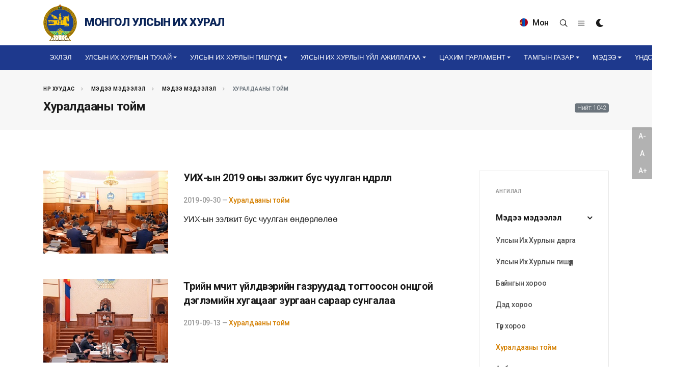

--- FILE ---
content_type: text/html; charset=utf-8
request_url: https://www.parliament.mn/nc/483/?page=64
body_size: 13871
content:
<!DOCTYPE html>
<!--[if lt IE 7]>
<html class="no-js lt-ie9 lt-ie8 lt-ie7" lang="">
<![endif]-->
<!--[if IE 7]>
<html class="no-js lt-ie9 lt-ie8" lang="">
<![endif]-->
<!--[if IE 8]>
<html class="no-js lt-ie9" lang="">
<![endif]-->
<!--[if gt IE 8]><!-->
<html dir="ltr" lang="en-US">
<!--<![endif]-->
<head>
    <meta charset="utf-8" />
    <meta http-equiv="X-UA-Compatible" content="IE=edge">
    <meta name="viewport" content="width=device-width, initial-scale=1.0" />
    <meta http-equiv="content-type" content="text/html;charset=UTF-8" />

    <meta name="description" content="" />
    <meta name="keywords" content="" />
    <meta name="generator" content="Parliament" />

    

    <!-- Global site tag (gtag.js) - Google Analytics -->
    <script async src="https://www.googletagmanager.com/gtag/js?id=UA-91534015-1"></script>
    <script>
      window.dataLayer = window.dataLayer || [];
      function gtag(){dataLayer.push(arguments);}
      gtag('js', new Date());
      window._eventTracker = {
          setProps: function (props) {
              gtag('set', props);
          },
          sendEvent: function (eventName, eventParameters) {
              gtag('event', eventName, eventParameters);
          }
      };
      gtag('config', 'UA-91534015-1');
    </script>


    <title>&#x425;&#x443;&#x440;&#x430;&#x43B;&#x434;&#x430;&#x430;&#x43D;&#x44B; &#x442;&#x43E;&#x439;&#x43C;</title>

    
    <link rel="shortcut icon" href="/themes/main/images/favicon.ico">

    <!-- Google tag (gtag.js) -->
    <script async src="https://www.googletagmanager.com/gtag/js?id=G-VHJKGT0HB5"></script>
    <script>
        window.dataLayer = window.dataLayer || [];
        function gtag(){dataLayer.push(arguments);}
        gtag('js', new Date());

        gtag('config', 'G-VHJKGT0HB5');
    </script>

    <!-- Facebook -->
    <meta property="og:locale" content="mn_MN" />
    <meta property="og:type" content="object">
    <meta property="og:title" content="&#x425;&#x443;&#x440;&#x430;&#x43B;&#x434;&#x430;&#x430;&#x43D;&#x44B; &#x442;&#x43E;&#x439;&#x43C;">
    <meta property="og:url" content="https://www.parliament.mn/nc/483/">
    <meta property="og:description" content="">
    <meta property="og:image" content="https://www.parliament.mn/themes/main/images/share.jpg">
    <meta property="og:image:secure_url" content="https://www.parliament.mn/themes/main/images/share.jpg" />
    <meta property="og:image:width" content="800" />
    <meta property="og:image:height" content="450" />
    <meta property="og:site_name" content="Parliament.mn - Монгол Улсын Их Хурал" />
    <meta property="fb:app_id" content="563891112174046" />

    <!-- Twitter -->
    <meta property="twitter:card" content="summary_large_image">
    <meta property="twitter:url" content="https://www.parliament.mn/nc/483/">
    <meta property="twitter:title" content="&#x425;&#x443;&#x440;&#x430;&#x43B;&#x434;&#x430;&#x430;&#x43D;&#x44B; &#x442;&#x43E;&#x439;&#x43C;">
    <meta property="twitter:description" content="">
    <meta property="twitter:image" content="https://www.parliament.mn/themes/main/images/share.jpg">

    <meta http-equiv="Content-Security-Policy" content="upgrade-insecure-requests">
    <frame-options policy="SAMEORIGIN" />

    <link href="//fonts.googleapis.com/css?family=Roboto:300,300i,400,400i,500,500i,700,700i,900,900i&subset=cyrillic" rel="stylesheet" type="text/css">
    <link href="//fonts.googleapis.com/css?family=Roboto+Condensed:300,400,700&display=swap&subset=cyrillic" rel="stylesheet" type="text/css">
    <link href="//fonts.googleapis.com/css2?family=Oswald:wght@200;300;400;500;600;700&display=swap" rel="stylesheet">

    
    
        <link rel="stylesheet" href="/themes/main/css/bootstrap.css" type="text/css" />
        <link rel="stylesheet" href="/themes/main/style.css" type="text/css" />
        <link rel="stylesheet" href="/themes/main/css/dark.css" type="text/css" />
        <link rel="stylesheet" href="/themes/main/css/font-icons.css" type="text/css" />
        <link rel="stylesheet" href="/themes/main/css/fonts.css" type="text/css" />
        <link rel="stylesheet" href="/themes/main/css/animate.css" type="text/css" />
        <link rel="stylesheet" href="/themes/main/css/magnific-popup.css" type="text/css" />

        <link href="/lib/jquery-slide-panel/css/slidePanel.css" rel="stylesheet" type="text/css">
        <link href="/lib/select2/css/select2.min.css" rel="stylesheet" type="text/css">
        <link href="/lib/select2-bootstrap-theme/select2-bootstrap.min.css" rel="stylesheet" type="text/css">
        <link href="/themes/main/photoswipe/photoswipe.css" rel="stylesheet" type="text/css">
        <link href="/themes/main/photoswipe/default-skin/default-skin.css" rel="stylesheet" type="text/css">

        <link rel="stylesheet" href="/themes/main/css/custom.css" type="text/css" />
        <meta name="viewport" content="width=device-width, initial-scale=1" />

        <!-- SLIDER REVOLUTION 5.x CSS SETTINGS -->
        <link rel="stylesheet" type="text/css" href="/themes/main/include/rs-plugin/css/settings.css" media="screen" />
        <link rel="stylesheet" type="text/css" href="/themes/main/include/rs-plugin/css/layers.css">
        <link rel="stylesheet" type="text/css" href="/themes/main/include/rs-plugin/css/navigation.css">

        <link rel="stylesheet" type="text/css" href="/themes/main/videojs/video-js.css">

        <link rel="stylesheet" href="/themes/main/css/calendar.css" type="text/css" />
        <link rel="stylesheet" href="/themes/main/css/blog.css" type="text/css" />
    

    
    



    
    
    

    

    <!-- Developed by IDEADEVELOPMENT -->
    <!-- Copyright (c) 2020 -->
</head>
<body class="stretched">
    <div id="fb-root"></div>
    <script>
    window.fbAsyncInit = function () {
        FB.init({
            appId: '227244660944594',
            xfbml: true,
            version: 'v2.5'
        });
    };
    (function (d, s, id) {
        var js, fjs = d.getElementsByTagName(s)[0];
        if (d.getElementById(id)) { return; }
        js = d.createElement(s); js.id = id;
        js.src = "//connect.facebook.net/en_US/all.js";
        fjs.parentNode.insertBefore(js, fjs);
    }(document, 'script', 'facebook-jssdk'));
    </script>

    

    



<div class="body-overlay"></div>

<div id="side-panel">

    <div id="side-panel-trigger-close" class="side-panel-trigger"><a href="#"><i class="icon-line-cross"></i></a></div>

    <div class="side-panel-wrap">

        <div class="widget clearfix">

            <h4>Цэс</h4>

            <nav class="nav-tree mb-0">
                



        <ul>
                    <li>
                        <a href="/">
&#x42D;&#x445;&#x43B;&#x44D;&#x43B;                        </a>
                    </li>
                    <li class="sub-menu">
                        <a href="/nc/cgmeeting/">
&#x423;&#x43B;&#x441;&#x44B;&#x43D; &#x418;&#x445; &#x425;&#x443;&#x440;&#x43B;&#x44B;&#x43D; &#x442;&#x443;&#x445;&#x430;&#x439;                        </a>
                        
        <ul class="sub-menu">
                    <li>
                        <a href="/nc/tuuhen-tovchoon/">
&#x422;&#x4AF;&#x4AF;&#x445;&#x44D;&#x43D; &#x442;&#x43E;&#x432;&#x447;&#x43E;&#x43E;&#x43D;                        </a>
                    </li>
                    <li>
                        <a href="/nc/uihbutetszohionbaiguulalt/">
&#x423;&#x43B;&#x441;&#x44B;&#x43D; &#x418;&#x445; &#x425;&#x443;&#x440;&#x43B;&#x44B;&#x43D; &#x431;&#x4AF;&#x442;&#x44D;&#x446;, &#x437;&#x43E;&#x445;&#x438;&#x43E;&#x43D; &#x431;&#x430;&#x439;&#x433;&#x443;&#x443;&#x43B;&#x430;&#x43B;&#x442;                        </a>
                    </li>
                    <li>
                        <a href="https://www.parliament.mn/nn/2375/">
&#x423;&#x43B;&#x441;&#x44B;&#x43D; &#x418;&#x445; &#x425;&#x443;&#x440;&#x43B;&#x44B;&#x43D; &#x431;&#x4AF;&#x440;&#x44D;&#x43D; &#x44D;&#x440;&#x445;                        </a>
                    </li>
                    <li>
                        <a href="https://www.parliament.mn/nn/2374/">
&#x425;&#x443;&#x443;&#x43B;&#x44C; &#x442;&#x43E;&#x433;&#x442;&#x43E;&#x43E;&#x445; &#x4AF;&#x435; &#x448;&#x430;&#x442;                        </a>
                    </li>
                    <li>
                        <a href="https://www.parliament.mn/nn/2373/">
&#x425;&#x44F;&#x43D;&#x430;&#x43D; &#x448;&#x430;&#x43B;&#x433;&#x430;&#x445;                        </a>
                    </li>
        </ul>
        
                    </li>
                    <li class="sub-menu">
                        <a href="http://parliament.mn/cv">
&#x423;&#x43B;&#x441;&#x44B;&#x43D; &#x418;&#x445; &#x425;&#x443;&#x440;&#x43B;&#x44B;&#x43D; &#x433;&#x438;&#x448;&#x4AF;&#x4AF;&#x434;                        </a>
                        
        <ul class="sub-menu">
                    <li>
                        <a href="https://www.parliament.mn/cv/206/">
&#x423;&#x43B;&#x441;&#x44B;&#x43D; &#x418;&#x445; &#x425;&#x443;&#x440;&#x43B;&#x44B;&#x43D; &#x434;&#x430;&#x440;&#x433;&#x430;                        </a>
                    </li>
                    <li>
                        <a href="https://www.parliament.mn/cv/?appointmentId=102">
&#x423;&#x43B;&#x441;&#x44B;&#x43D; &#x418;&#x445; &#x425;&#x443;&#x440;&#x43B;&#x44B;&#x43D; &#x434;&#x44D;&#x434; &#x434;&#x430;&#x440;&#x433;&#x430;                        </a>
                    </li>
                    <li>
                        <a href="https://www.parliament.mn/cv/?appointmentId=86">
&#x423;&#x43B;&#x441;&#x44B;&#x43D; &#x418;&#x445; &#x425;&#x443;&#x440;&#x43B;&#x44B;&#x43D; &#x433;&#x438;&#x448;&#x4AF;&#x4AF;&#x434;                        </a>
                    </li>
                    <li>
                        <a href="https://www.parliament.mn/cv/?appointmentId=105">
&#x411;&#x430;&#x439;&#x43D;&#x433;&#x44B;&#x43D; &#x445;&#x43E;&#x440;&#x43E;&#x43E;&#x434;&#x43E;&#x43E;&#x440;                        </a>
                    </li>
                    <li>
                        <a href="https://www.parliament.mn/cv/">
&#x41D;&#x430;&#x43C;&#x44B;&#x43D; &#x445;&#x430;&#x440;&#x44A;&#x44F;&#x430;&#x43B;&#x43B;&#x430;&#x430;&#x440;                        </a>
                    </li>
        </ul>
        
                    </li>
                    <li class="sub-menu">
                        <a href="/nc/ulsiinihhurliinuilajillagaa/">
&#x423;&#x43B;&#x441;&#x44B;&#x43D; &#x418;&#x445; &#x425;&#x443;&#x440;&#x43B;&#x44B;&#x43D; &#x4AF;&#x439;&#x43B; &#x430;&#x436;&#x438;&#x43B;&#x43B;&#x430;&#x433;&#x430;&#x430;                        </a>
                        
        <ul class="sub-menu">
                    <li class="sub-menu">
                        <a href="/nc/hyyl-togtooh-vil-ajillagaa/">
&#x425;&#x443;&#x443;&#x43B;&#x44C; &#x442;&#x43E;&#x433;&#x442;&#x43E;&#x43E;&#x445; &#x4AF;&#x439;&#x43B; &#x430;&#x436;&#x438;&#x43B;&#x43B;&#x430;&#x433;&#x430;&#x430;                        </a>
                        
        <ul class="sub-menu">
                    <li>
                        <a href="/nc/negdsenhuraldaan/">
&#x41D;&#x44D;&#x433;&#x434;&#x441;&#x44D;&#x43D; &#x445;&#x443;&#x440;&#x430;&#x43B;&#x434;&#x430;&#x430;&#x43D;                        </a>
                    </li>
                    <li>
                        <a href="/nc/ihbhhuraldaan/">
&#x411;&#x430;&#x439;&#x43D;&#x433;&#x44B;&#x43D; &#x445;&#x43E;&#x440;&#x43E;&#x43E;&#x434;                        </a>
                    </li>
                    <li>
                        <a href="/nc/subcom/">
&#x414;&#x44D;&#x434; &#x445;&#x43E;&#x440;&#x43E;&#x43E;&#x434;                        </a>
                    </li>
                    <li>
                        <a href="/nc/395/">
&#x422;&#x4AF;&#x440; &#x445;&#x43E;&#x440;&#x43E;&#x43E;&#x434;                        </a>
                    </li>
                    <li>
                        <a href="https://d.parliament.mn/m/ac2562ac-f9a6-42b1-a110-25845cf5785d?page=1&amp;limit=12&amp;tscid=all&amp;tlid=6101970e-2fb0-4394-8113-db13d7374fb6&amp;q=undefined&amp;az=undefined">
&#x4E8;&#x440;&#x433;&#x4E9;&#x43D; &#x43C;&#x44D;&#x434;&#x4AF;&#x4AF;&#x43B;&#x441;&#x44D;&#x43D; &#x442;&#x4E9;&#x441;&#x4E9;&#x43B;                        </a>
                    </li>
                    <li>
                        <a href="/laws/">
&#x425;&#x443;&#x443;&#x43B;&#x44C;                        </a>
                    </li>
        </ul>
        
                    </li>
                    <li class="sub-menu">
                        <a href="/nc/hyanaltshalgaltua/">
&#x425;&#x44F;&#x43D;&#x430;&#x43D; &#x448;&#x430;&#x43B;&#x433;&#x430;&#x445; &#x4AF;&#x439;&#x43B; &#x430;&#x436;&#x438;&#x43B;&#x43B;&#x430;&#x433;&#x430;&#x430;                        </a>
                        
        <ul class="sub-menu">
                    <li>
                        <a href="/nc/hyanaltshinjilgeeunelegee/">
&#x425;&#x44F;&#x43D;&#x430;&#x43B;&#x442; &#x448;&#x438;&#x43D;&#x436;&#x438;&#x43B;&#x433;&#x44D;&#x44D;, &#x4AF;&#x43D;&#x44D;&#x43B;&#x433;&#x44D;&#x44D;                        </a>
                    </li>
                    <li>
                        <a href="/nc/medeelelsudalgaa/">
&#x41C;&#x44D;&#x434;&#x44D;&#x44D;&#x43B;&#x44D;&#x43B;, &#x441;&#x443;&#x434;&#x430;&#x43B;&#x433;&#x430;&#x430;                        </a>
                    </li>
                    <li>
                        <a href="/nc/624/">
&#x425;&#x44F;&#x43D;&#x430;&#x43B;&#x442; &#x448;&#x430;&#x43B;&#x433;&#x430;&#x43B;&#x442;                        </a>
                    </li>
        </ul>
        
                    </li>
                    <li>
                        <a href="/nc/gadaadhariltsaa/">
&#x413;&#x430;&#x434;&#x430;&#x430;&#x434; &#x445;&#x430;&#x440;&#x438;&#x43B;&#x446;&#x430;&#x430;                        </a>
                    </li>
                    <li>
                        <a href="/nc/1713/">
&#x422;&#x4E9;&#x441;&#x432;&#x438;&#x439;&#x43D; &#x442;&#x43E;&#x433;&#x442;&#x432;&#x43E;&#x440;&#x442;&#x43E;&#x439; &#x431;&#x430;&#x439;&#x434;&#x43B;&#x44B;&#x43D; &#x437;&#x4E9;&#x432;&#x43B;&#x4E9;&#x43B;                        </a>
                    </li>
                    <li>
                        <a href="/nc/1716/">
&#x410;&#x436;&#x43B;&#x44B;&#x43D; &#x445;&#x44D;&#x441;&#x433;&#x4AF;&#x4AF;&#x434;                        </a>
                    </li>
        </ul>
        
                    </li>
                    <li class="sub-menu">
                        <a href="/nc/eduparliament/">
&#x426;&#x430;&#x445;&#x438;&#x43C; &#x41F;&#x430;&#x440;&#x43B;&#x430;&#x43C;&#x435;&#x43D;&#x442;                        </a>
                        
        <ul class="sub-menu">
                    <li>
                        <a href="/nc/475/">
&#x410;&#x441;&#x443;&#x443;&#x43B;&#x442;, &#x445;&#x430;&#x440;&#x438;&#x443;&#x43B;&#x442;                        </a>
                    </li>
                    <li>
                        <a href="/nn/74270/">
&#x422;&#x4E9;&#x440;&#x438;&#x439;&#x43D; &#x43E;&#x440;&#x434;&#x43E;&#x43D;&#x442;&#x43E;&#x439; &#x442;&#x430;&#x43D;&#x438;&#x43B;&#x446;&#x430;&#x445;                        </a>
                    </li>
                    <li>
                        <a href="/nc/ordontours/">
&#x422;&#x4E9;&#x440;&#x438;&#x439;&#x43D; &#x43E;&#x440;&#x434;&#x43D;&#x44B; &#x442;&#x430;&#x43D;&#x438;&#x43B;&#x446;&#x443;&#x443;&#x43B;&#x433;&#x430;                        </a>
                    </li>
                    <li>
                        <a href="/nc/gallery/">
&#x413;&#x430;&#x43B;&#x43B;&#x435;&#x440;&#x435;&#x439;                        </a>
                    </li>
                    <li>
                        <a href="/nc/sydalgaani-toim-medeelel/">
&#x421;&#x443;&#x434;&#x430;&#x43B;&#x433;&#x430;&#x430;&#x43D;&#x44B; &#x441;&#x430;&#x43D;                        </a>
                    </li>
                    <li>
                        <a href="/nc/podcast/">
&#x41F;&#x430;&#x440;&#x43B;&#x430;&#x43C;&#x435;&#x43D;&#x442;&#x44B;&#x43D; &#x43F;&#x43E;&#x434;&#x43A;&#x430;&#x441;&#x442;                        </a>
                    </li>
                    <li>
                        <a href="/nc/1668/">
&#x428;&#x438;&#x43D;&#x44D; &#x43D;&#x43E;&#x43C;&#x44B;&#x43D; &#x43C;&#x44D;&#x434;&#x44D;&#x44D;&#x43B;&#x44D;&#x43B;                        </a>
                    </li>
                    <li>
                        <a href="/nc/1669/">
&#x427;&#x443;&#x443;&#x43B;&#x433;&#x430;&#x43D;&#x44B; &#x43B;&#x430;&#x432;&#x43B;&#x430;&#x433;&#x430;&#x430;                        </a>
                    </li>
        </ul>
        
                    </li>
                    <li class="sub-menu">
                        <a href="/nc/tgm/">
&#x422;&#x430;&#x43C;&#x433;&#x44B;&#x43D; &#x433;&#x430;&#x437;&#x430;&#x440;                        </a>
                        
        <ul class="sub-menu">
                    <li>
                        <a href="/nc/tgm/">
&#x422;&#x430;&#x43D;&#x438;&#x43B;&#x446;&#x443;&#x443;&#x43B;&#x433;&#x430;                        </a>
                    </li>
                    <li>
                        <a href="/nc/deps/">
&#x41D;&#x44D;&#x433;&#x436;&#x4AF;&#x4AF;&#x434;                        </a>
                    </li>
                    <li>
                        <a href="/nc/medeetg/">
&#x41C;&#x44D;&#x434;&#x44D;&#x44D; &#x43C;&#x44D;&#x434;&#x44D;&#x44D;&#x43B;&#x44D;&#x43B;                        </a>
                    </li>
                    <li class="sub-menu">
                        <a href="https://www.shilendans.gov.mn/org/2">
&#x428;&#x438;&#x43B;&#x44D;&#x43D; &#x434;&#x430;&#x43D;&#x441;                        </a>
                        
        <ul class="sub-menu">
                    <li>
                        <a href="https://shilendans.gov.mn/organization/4304">
&quot;&#x428;&#x438;&#x43B;&#x44D;&#x43D; &#x434;&#x430;&#x43D;&#x441;&quot; &#x441;&#x438;&#x441;&#x442;&#x435;&#x43C;                        </a>
                    </li>
                    <li>
                        <a href="/nc/medeelliiniltodbaidal/">
&#x418;&#x43B; &#x442;&#x43E;&#x434; &#x431;&#x430;&#x439;&#x434;&#x430;&#x43B;                        </a>
                    </li>
        </ul>
        
                    </li>
        </ul>
        
                    </li>
                    <li class="sub-menu">
                        <a href="/nc/news/">
&#x41C;&#x44D;&#x434;&#x44D;&#x44D;                        </a>
                        
        <ul class="sub-menu">
                    <li>
                        <a href="/nc/medeelel/">
&#x41C;&#x44D;&#x434;&#x44D;&#x44D; &#x43C;&#x44D;&#x434;&#x44D;&#x44D;&#x43B;&#x44D;&#x43B;                        </a>
                    </li>
                    <li>
                        <a href="/nc/480/">
&#x412;&#x438;&#x434;&#x435;&#x43E; &#x43C;&#x44D;&#x434;&#x44D;&#x44D;                        </a>
                    </li>
                    <li>
                        <a href="/nc/615/">
&#x418;&#x43D;&#x444;&#x43E;&#x433;&#x440;&#x430;&#x444;&#x438;&#x43A;                        </a>
                    </li>
                    <li>
                        <a href="/nc/237/">
&#x424;&#x43E;&#x442;&#x43E; &#x43C;&#x44D;&#x434;&#x44D;&#x44D;                        </a>
                    </li>
        </ul>
        
                    </li>
                    <li class="sub-menu">
                        <a href="#">
&#x4AE;&#x43D;&#x434;&#x441;&#x44D;&#x43D; &#x445;&#x443;&#x443;&#x43B;&#x44C;                        </a>
                        
        <ul class="sub-menu">
                    <li>
                        <a href="/nc/1720/">
&#x4AE;&#x41D;&#x414;&#x421;&#x42D;&#x41D; &#x425;&#x423;&#x423;&#x41B;&#x42C; 100 &#x416;&#x418;&#x41B;                         </a>
                    </li>
                    <li>
                        <a href="/nn/73816/">
&#x4AE;&#x43D;&#x434;&#x441;&#x44D;&#x43D; &#x445;&#x443;&#x443;&#x43B;&#x44C; /&#x430;&#x443;&#x434;&#x438;&#x43E;/                        </a>
                    </li>
                    <li>
                        <a href="/nn/73892/">
&#x4AE;&#x43D;&#x434;&#x441;&#x44D;&#x43D; &#x445;&#x443;&#x443;&#x43B;&#x44C; /&#x434;&#x43E;&#x445;&#x438;&#x43E;&#x43D;&#x44B; &#x445;&#x44D;&#x43B;/                        </a>
                    </li>
                    <li>
                        <a href="/nc/1737/">
&#x4AE;&#x43D;&#x434;&#x441;&#x44D;&#x43D; &#x445;&#x443;&#x443;&#x43B;&#x44C; 2025                        </a>
                    </li>
                    <li>
                        <a href="/nc/1680/">
&#x4AE;&#x43D;&#x434;&#x441;&#x44D;&#x43D; &#x445;&#x443;&#x443;&#x43B;&#x44C; 2023                        </a>
                    </li>
                    <li>
                        <a href="/nc/1672/">
&#x410;&#x418;&#x425;-&#x44B;&#x43D; &#x445;&#x443;&#x440;&#x430;&#x43B;&#x434;&#x430;&#x430;&#x43D;&#x44B; &#x442;&#x44D;&#x43C;&#x434;&#x44D;&#x433;&#x43B;&#x44D;&#x43B;                        </a>
                    </li>
                    <li>
                        <a href="/nc/1671/">
&#x41C;&#x44D;&#x434;&#x44D;&#x44D; &#x43C;&#x44D;&#x434;&#x44D;&#x44D;&#x43B;&#x44D;&#x43B;                        </a>
                    </li>
                    <li>
                        <a href="/nc/1673/">
&#x417;&#x4E9;&#x432;&#x43B;&#x4E9;&#x43B;&#x434;&#x4E9;&#x445; &#x441;&#x430;&#x43D;&#x430;&#x43B; &#x430;&#x441;&#x443;&#x443;&#x43B;&#x433;&#x430;                        </a>
                    </li>
        </ul>
        
                    </li>
        </ul>
        
            </nav>

        </div>

        <div class="widget quick-contact-widget form-widget clearfix">

            <h4>Холбоо барих</h4>
            
            <div class="ajax-content" data-ajax="/pages/contact/?view=partial">
                <div><svg preserveAspectRatio="xMidYMid meet" style="opacity: 1.0" version="1.1" viewBox="0 0 400 130"><rect clip-path="url(#esjbzv)" height="130" style="fill: url(&quot;#qyihnx&quot;)" width="400" x="0" y="0" />
<defs><clipPath id="esjbzv"><rect x="0" y="0" rx="3" ry="3" width="70" height="10"></rect>
    <rect x="80" y="0" rx="3" ry="3" width="100" height="10"></rect>
    <rect x="190" y="0" rx="3" ry="3" width="10" height="10"></rect>

    <rect x="15" y="20" rx="3" ry="3" width="130" height="10"></rect>
    <rect x="155" y="20" rx="3" ry="3" width="130" height="10"></rect>

    <rect x="15" y="40" rx="3" ry="3" width="90" height="10"></rect>
    <rect x="115" y="40" rx="3" ry="3" width="60" height="10"></rect>
    <rect x="185" y="40" rx="3" ry="3" width="60" height="10"></rect>

    <rect x="0" y="60" rx="3" ry="3" width="30" height="10"></rect></clipPath>
<linearGradient id="qyihnx"><stop offset="0%" stop-color="#f3f3f3" stop-opacity="1"><animate attributeName="offset" dur="2s" keyTimes="0; 0.25; 1" repeatCount="indefinite" values="-2; -2; 1" /></stop>
<stop offset="50%" stop-color="#ecebeb" stop-opacity="1"><animate attributeName="offset" dur="2s" keyTimes="0; 0.25; 1" repeatCount="indefinite" values="-1; -1; $2" /></stop>
<stop offset="100%" stop-color="#f3f3f3" stop-opacity="1"><animate attributeName="offset" dur="2s" keyTimes="0; 0.25; 1" repeatCount="indefinite" values="0; 0; 3" /></stop>
</linearGradient>
</defs>
</svg></div>
            </div>

            <div class="d-flex mt-5">
                <a href="http://www.facebook.com/pages/ParliamentMN/492661167424998" class="social-icon si-small si-borderless si-facebook" title="Facebook" target="_blank" rel="noopener noreferrer">
                    <i class="icon-facebook"></i>
                    <i class="icon-facebook"></i>
                </a>

                <a href="http://twitter.com/ParliamentMN" class="social-icon si-small si-borderless si-twitter" title="Twitter" target="_blank" rel="noopener noreferrer">
                    <i class="icon-twitter"></i>
                    <i class="icon-twitter"></i>
                </a>

                <a href="https://www.youtube.com/channel/UC3wPUKge3YS0xFgRYFnIvrQ/videos" class="social-icon si-small si-borderless si-youtube" title="Youtube">
                    <i class="icon-youtube"></i>
                    <i class="icon-youtube"></i>
                </a>

                <a href="https://www.instagram.com/parliamentofmongolia/" class="social-icon si-small si-borderless si-instagram" title="Instagram" target="_blank" rel="noopener noreferrer">
                    <i class="icon-instagram"></i>
                    <i class="icon-instagram"></i>
                </a>
            </div>

        </div>

    </div>

</div>

<div id="wrapper" class="clearfix">

    



    




<header id="header" class="header-size-sm" data-sticky-shrink="false">
    <div class="container">
        <div class="header-row">

                <div id="logo" class="ml-auto ml-lg-0 mr-lg-auto mt-2 mb-2">
                    <a href="/" class="standard-logo" data-dark-logo="/themes/main/images/logo.svg">
                        <img src="/themes/main/images/logo.svg" alt="Монгол Улсын Их Хурал" width="66" height="73">
                        <span>Монгол Улсын Их Хурал</span>
                    </a>
                    <a href="/" class="retina-logo" data-dark-logo="/themes/main/images/logo.svg">
                        <img src="/themes/main/images/logo.svg" alt="Монгол Улсын Их Хурал" width="66" height="73">
                        <span>Монгол Улсын Их Хурал</span>
                    </a>
                </div>

            <div class="header-misc d-none d-lg-flex">
                    <form class="top-search-form" action="https://www.parliament.mn/search" method="get" style="opacity: 1;">
                        <input type="text" name="q" class="form-control" value="" placeholder="Хайх үгээ оруулаад Enter товч дарна уу." autocomplete="off">
                    </form>

                <div class="language dropdown d-none d-lg-block d-xl-block">
                    <a class="dropdown-toggle" id="ddLang" data-toggle="dropdown" aria-haspopup="true" aria-expanded="false">
                            <img src="/themes/main/images/mn.png" alt="&#x41C;&#x43E;&#x43D;&#x433;&#x43E;&#x43B;" style="margin-top: -3px; margin-right: 5px;">

Мон                    </a>
                    <div class="dropdown-menu" aria-labelledby="ddLang">
                        <a class="dropdown-item" href="/"><img src="/themes/main/images/mn.png" alt="Монгол"> Монгол</a>
                        <a class="dropdown-item" href="/en"><img src="/themes/main/images/en.png" alt="English"> English</a>
                    </div>
                </div>

                <div class="live d-none d-lg-block d-xl-block">

                </div>
                <div id="top-search" class="header-misc-icon">
                    <a href="#" id="top-search-trigger"><i class="icon-line-search"></i><i class="icon-line-cross"></i></a>
                </div>
                <div class="side-panel-trigger header-misc-icon d-none d-lg-block d-xl-block">
                    <a href="#"><i class="icon-line-menu"></i></a>
                </div>
                <div class="dark-mode header-misc-icon d-none d-md-block">
                    <a href="#"><i class="icon-dark"></i></a>
                </div>
            </div>

        </div>
    </div>

    <div id="header-wrap">
        <div class="container">
            <div class="header-row justify-content-between flex-row-reverse flex-lg-row">

                <div id="primary-menu-trigger">
                    <svg class="svg-trigger" viewBox="0 0 100 100"><path d="m 30,33 h 40 c 3.722839,0 7.5,3.126468 7.5,8.578427 0,5.451959 -2.727029,8.421573 -7.5,8.421573 h -20"></path><path d="m 30,50 h 40"></path><path d="m 70,67 h -40 c 0,0 -7.5,-0.802118 -7.5,-8.365747 0,-7.563629 7.5,-8.634253 7.5,-8.634253 h 20"></path></svg>
                </div>

                <nav class="primary-menu with-arrows">
                    




        <ul class="menu-container">
                        <li class="menu-item ">
                                <a href="/" class="menu-link">
&#x42D;&#x445;&#x43B;&#x44D;&#x43B;                                </a>
                        </li>
                        <li class="menu-item ">
                                <a href="/nc/cgmeeting/" class="menu-link dropdown-toggle" data-toggle="dropdown" role="button" aria-haspopup="true" aria-expanded="false">
&#x423;&#x43B;&#x441;&#x44B;&#x43D; &#x418;&#x445; &#x425;&#x443;&#x440;&#x43B;&#x44B;&#x43D; &#x442;&#x443;&#x445;&#x430;&#x439;                                    <span class="caret"></span>
                                </a>

        <ul class="sub-menu-container">
                        <li class="menu-item ">
                                <a href="/nc/tuuhen-tovchoon/" class="menu-link">
&#x422;&#x4AF;&#x4AF;&#x445;&#x44D;&#x43D; &#x442;&#x43E;&#x432;&#x447;&#x43E;&#x43E;&#x43D;                                </a>
                        </li>
                        <li class="menu-item ">
                                <a href="/nc/uihbutetszohionbaiguulalt/" class="menu-link">
&#x423;&#x43B;&#x441;&#x44B;&#x43D; &#x418;&#x445; &#x425;&#x443;&#x440;&#x43B;&#x44B;&#x43D; &#x431;&#x4AF;&#x442;&#x44D;&#x446;, &#x437;&#x43E;&#x445;&#x438;&#x43E;&#x43D; &#x431;&#x430;&#x439;&#x433;&#x443;&#x443;&#x43B;&#x430;&#x43B;&#x442;                                </a>
                        </li>
                        <li class="menu-item ">
                                <a href="https://www.parliament.mn/nn/2375/" class="menu-link">
&#x423;&#x43B;&#x441;&#x44B;&#x43D; &#x418;&#x445; &#x425;&#x443;&#x440;&#x43B;&#x44B;&#x43D; &#x431;&#x4AF;&#x440;&#x44D;&#x43D; &#x44D;&#x440;&#x445;                                </a>
                        </li>
                        <li class="menu-item ">
                                <a href="https://www.parliament.mn/nn/2374/" class="menu-link">
&#x425;&#x443;&#x443;&#x43B;&#x44C; &#x442;&#x43E;&#x433;&#x442;&#x43E;&#x43E;&#x445; &#x4AF;&#x435; &#x448;&#x430;&#x442;                                </a>
                        </li>
                        <li class="menu-item ">
                                <a href="https://www.parliament.mn/nn/2373/" class="menu-link">
&#x425;&#x44F;&#x43D;&#x430;&#x43D; &#x448;&#x430;&#x43B;&#x433;&#x430;&#x445;                                </a>
                        </li>

            </ul>
                                </li>
                        <li class="menu-item ">
                                <a href="http://parliament.mn/cv" class="menu-link dropdown-toggle" data-toggle="dropdown" role="button" aria-haspopup="true" aria-expanded="false">
&#x423;&#x43B;&#x441;&#x44B;&#x43D; &#x418;&#x445; &#x425;&#x443;&#x440;&#x43B;&#x44B;&#x43D; &#x433;&#x438;&#x448;&#x4AF;&#x4AF;&#x434;                                    <span class="caret"></span>
                                </a>

        <ul class="sub-menu-container">
                        <li class="menu-item ">
                                <a href="https://www.parliament.mn/cv/206/" class="menu-link">
&#x423;&#x43B;&#x441;&#x44B;&#x43D; &#x418;&#x445; &#x425;&#x443;&#x440;&#x43B;&#x44B;&#x43D; &#x434;&#x430;&#x440;&#x433;&#x430;                                </a>
                        </li>
                        <li class="menu-item ">
                                <a href="https://www.parliament.mn/cv/?appointmentId=102" class="menu-link">
&#x423;&#x43B;&#x441;&#x44B;&#x43D; &#x418;&#x445; &#x425;&#x443;&#x440;&#x43B;&#x44B;&#x43D; &#x434;&#x44D;&#x434; &#x434;&#x430;&#x440;&#x433;&#x430;                                </a>
                        </li>
                        <li class="menu-item ">
                                <a href="https://www.parliament.mn/cv/?appointmentId=86" class="menu-link">
&#x423;&#x43B;&#x441;&#x44B;&#x43D; &#x418;&#x445; &#x425;&#x443;&#x440;&#x43B;&#x44B;&#x43D; &#x433;&#x438;&#x448;&#x4AF;&#x4AF;&#x434;                                </a>
                        </li>
                        <li class="menu-item ">
                                <a href="https://www.parliament.mn/cv/?appointmentId=105" class="menu-link">
&#x411;&#x430;&#x439;&#x43D;&#x433;&#x44B;&#x43D; &#x445;&#x43E;&#x440;&#x43E;&#x43E;&#x434;&#x43E;&#x43E;&#x440;                                </a>
                        </li>
                        <li class="menu-item ">
                                <a href="https://www.parliament.mn/cv/" class="menu-link">
&#x41D;&#x430;&#x43C;&#x44B;&#x43D; &#x445;&#x430;&#x440;&#x44A;&#x44F;&#x430;&#x43B;&#x43B;&#x430;&#x430;&#x440;                                </a>
                        </li>

            </ul>
                                </li>
                        <li class="menu-item ">
                                <a href="/nc/ulsiinihhurliinuilajillagaa/" class="menu-link dropdown-toggle" data-toggle="dropdown" role="button" aria-haspopup="true" aria-expanded="false">
&#x423;&#x43B;&#x441;&#x44B;&#x43D; &#x418;&#x445; &#x425;&#x443;&#x440;&#x43B;&#x44B;&#x43D; &#x4AF;&#x439;&#x43B; &#x430;&#x436;&#x438;&#x43B;&#x43B;&#x430;&#x433;&#x430;&#x430;                                    <span class="caret"></span>
                                </a>

        <ul class="sub-menu-container">
                        <li class="menu-item ">
                                <a href="/nc/hyyl-togtooh-vil-ajillagaa/" class="menu-link dropdown-toggle" data-toggle="dropdown" role="button" aria-haspopup="true" aria-expanded="false">
&#x425;&#x443;&#x443;&#x43B;&#x44C; &#x442;&#x43E;&#x433;&#x442;&#x43E;&#x43E;&#x445; &#x4AF;&#x439;&#x43B; &#x430;&#x436;&#x438;&#x43B;&#x43B;&#x430;&#x433;&#x430;&#x430;                                    <span class="caret"></span>
                                </a>

        <ul class="sub-menu-container">
                        <li class="menu-item ">
                                <a href="/nc/negdsenhuraldaan/" class="menu-link">
&#x41D;&#x44D;&#x433;&#x434;&#x441;&#x44D;&#x43D; &#x445;&#x443;&#x440;&#x430;&#x43B;&#x434;&#x430;&#x430;&#x43D;                                </a>
                        </li>
                        <li class="menu-item ">
                                <a href="/nc/ihbhhuraldaan/" class="menu-link">
&#x411;&#x430;&#x439;&#x43D;&#x433;&#x44B;&#x43D; &#x445;&#x43E;&#x440;&#x43E;&#x43E;&#x434;                                </a>
                        </li>
                        <li class="menu-item ">
                                <a href="/nc/subcom/" class="menu-link">
&#x414;&#x44D;&#x434; &#x445;&#x43E;&#x440;&#x43E;&#x43E;&#x434;                                </a>
                        </li>
                        <li class="menu-item ">
                                <a href="/nc/395/" class="menu-link">
&#x422;&#x4AF;&#x440; &#x445;&#x43E;&#x440;&#x43E;&#x43E;&#x434;                                </a>
                        </li>
                        <li class="menu-item ">
                                <a href="https://d.parliament.mn/m/ac2562ac-f9a6-42b1-a110-25845cf5785d?page=1&amp;limit=12&amp;tscid=all&amp;tlid=6101970e-2fb0-4394-8113-db13d7374fb6&amp;q=undefined&amp;az=undefined" class="menu-link">
&#x4E8;&#x440;&#x433;&#x4E9;&#x43D; &#x43C;&#x44D;&#x434;&#x4AF;&#x4AF;&#x43B;&#x441;&#x44D;&#x43D; &#x442;&#x4E9;&#x441;&#x4E9;&#x43B;                                </a>
                        </li>
                        <li class="menu-item ">
                                <a href="/laws/" class="menu-link">
&#x425;&#x443;&#x443;&#x43B;&#x44C;                                </a>
                        </li>

            </ul>
                                </li>
                        <li class="menu-item ">
                                <a href="/nc/hyanaltshalgaltua/" class="menu-link dropdown-toggle" data-toggle="dropdown" role="button" aria-haspopup="true" aria-expanded="false">
&#x425;&#x44F;&#x43D;&#x430;&#x43D; &#x448;&#x430;&#x43B;&#x433;&#x430;&#x445; &#x4AF;&#x439;&#x43B; &#x430;&#x436;&#x438;&#x43B;&#x43B;&#x430;&#x433;&#x430;&#x430;                                    <span class="caret"></span>
                                </a>

        <ul class="sub-menu-container">
                        <li class="menu-item ">
                                <a href="/nc/hyanaltshinjilgeeunelegee/" class="menu-link">
&#x425;&#x44F;&#x43D;&#x430;&#x43B;&#x442; &#x448;&#x438;&#x43D;&#x436;&#x438;&#x43B;&#x433;&#x44D;&#x44D;, &#x4AF;&#x43D;&#x44D;&#x43B;&#x433;&#x44D;&#x44D;                                </a>
                        </li>
                        <li class="menu-item ">
                                <a href="/nc/medeelelsudalgaa/" class="menu-link">
&#x41C;&#x44D;&#x434;&#x44D;&#x44D;&#x43B;&#x44D;&#x43B;, &#x441;&#x443;&#x434;&#x430;&#x43B;&#x433;&#x430;&#x430;                                </a>
                        </li>
                        <li class="menu-item ">
                                <a href="/nc/624/" class="menu-link">
&#x425;&#x44F;&#x43D;&#x430;&#x43B;&#x442; &#x448;&#x430;&#x43B;&#x433;&#x430;&#x43B;&#x442;                                </a>
                        </li>

            </ul>
                                </li>
                        <li class="menu-item ">
                                <a href="/nc/gadaadhariltsaa/" class="menu-link">
&#x413;&#x430;&#x434;&#x430;&#x430;&#x434; &#x445;&#x430;&#x440;&#x438;&#x43B;&#x446;&#x430;&#x430;                                </a>
                        </li>
                        <li class="menu-item ">
                                <a href="/nc/1713/" class="menu-link">
&#x422;&#x4E9;&#x441;&#x432;&#x438;&#x439;&#x43D; &#x442;&#x43E;&#x433;&#x442;&#x432;&#x43E;&#x440;&#x442;&#x43E;&#x439; &#x431;&#x430;&#x439;&#x434;&#x43B;&#x44B;&#x43D; &#x437;&#x4E9;&#x432;&#x43B;&#x4E9;&#x43B;                                </a>
                        </li>
                        <li class="menu-item ">
                                <a href="/nc/1716/" class="menu-link">
&#x410;&#x436;&#x43B;&#x44B;&#x43D; &#x445;&#x44D;&#x441;&#x433;&#x4AF;&#x4AF;&#x434;                                </a>
                        </li>

            </ul>
                                </li>
                        <li class="menu-item ">
                                <a href="/nc/eduparliament/" class="menu-link dropdown-toggle" data-toggle="dropdown" role="button" aria-haspopup="true" aria-expanded="false">
&#x426;&#x430;&#x445;&#x438;&#x43C; &#x41F;&#x430;&#x440;&#x43B;&#x430;&#x43C;&#x435;&#x43D;&#x442;                                    <span class="caret"></span>
                                </a>

        <ul class="sub-menu-container">
                        <li class="menu-item ">
                                <a href="/nc/475/" class="menu-link">
&#x410;&#x441;&#x443;&#x443;&#x43B;&#x442;, &#x445;&#x430;&#x440;&#x438;&#x443;&#x43B;&#x442;                                </a>
                        </li>
                        <li class="menu-item ">
                                <a href="/nn/74270/" class="menu-link">
&#x422;&#x4E9;&#x440;&#x438;&#x439;&#x43D; &#x43E;&#x440;&#x434;&#x43E;&#x43D;&#x442;&#x43E;&#x439; &#x442;&#x430;&#x43D;&#x438;&#x43B;&#x446;&#x430;&#x445;                                </a>
                        </li>
                        <li class="menu-item ">
                                <a href="/nc/ordontours/" class="menu-link">
&#x422;&#x4E9;&#x440;&#x438;&#x439;&#x43D; &#x43E;&#x440;&#x434;&#x43D;&#x44B; &#x442;&#x430;&#x43D;&#x438;&#x43B;&#x446;&#x443;&#x443;&#x43B;&#x433;&#x430;                                </a>
                        </li>
                        <li class="menu-item ">
                                <a href="/nc/gallery/" class="menu-link">
&#x413;&#x430;&#x43B;&#x43B;&#x435;&#x440;&#x435;&#x439;                                </a>
                        </li>
                        <li class="menu-item ">
                                <a href="/nc/sydalgaani-toim-medeelel/" class="menu-link">
&#x421;&#x443;&#x434;&#x430;&#x43B;&#x433;&#x430;&#x430;&#x43D;&#x44B; &#x441;&#x430;&#x43D;                                </a>
                        </li>
                        <li class="menu-item ">
                                <a href="/nc/podcast/" class="menu-link">
&#x41F;&#x430;&#x440;&#x43B;&#x430;&#x43C;&#x435;&#x43D;&#x442;&#x44B;&#x43D; &#x43F;&#x43E;&#x434;&#x43A;&#x430;&#x441;&#x442;                                </a>
                        </li>
                        <li class="menu-item ">
                                <a href="/nc/1668/" class="menu-link">
&#x428;&#x438;&#x43D;&#x44D; &#x43D;&#x43E;&#x43C;&#x44B;&#x43D; &#x43C;&#x44D;&#x434;&#x44D;&#x44D;&#x43B;&#x44D;&#x43B;                                </a>
                        </li>
                        <li class="menu-item ">
                                <a href="/nc/1669/" class="menu-link">
&#x427;&#x443;&#x443;&#x43B;&#x433;&#x430;&#x43D;&#x44B; &#x43B;&#x430;&#x432;&#x43B;&#x430;&#x433;&#x430;&#x430;                                </a>
                        </li>

            </ul>
                                </li>
                        <li class="menu-item ">
                                <a href="/nc/tgm/" class="menu-link dropdown-toggle" data-toggle="dropdown" role="button" aria-haspopup="true" aria-expanded="false">
&#x422;&#x430;&#x43C;&#x433;&#x44B;&#x43D; &#x433;&#x430;&#x437;&#x430;&#x440;                                    <span class="caret"></span>
                                </a>

        <ul class="sub-menu-container">
                        <li class="menu-item ">
                                <a href="/nc/tgm/" class="menu-link">
&#x422;&#x430;&#x43D;&#x438;&#x43B;&#x446;&#x443;&#x443;&#x43B;&#x433;&#x430;                                </a>
                        </li>
                        <li class="menu-item ">
                                <a href="/nc/deps/" class="menu-link">
&#x41D;&#x44D;&#x433;&#x436;&#x4AF;&#x4AF;&#x434;                                </a>
                        </li>
                        <li class="menu-item ">
                                <a href="/nc/medeetg/" class="menu-link">
&#x41C;&#x44D;&#x434;&#x44D;&#x44D; &#x43C;&#x44D;&#x434;&#x44D;&#x44D;&#x43B;&#x44D;&#x43B;                                </a>
                        </li>
                        <li class="menu-item ">
                                <a href="https://www.shilendans.gov.mn/org/2" class="menu-link dropdown-toggle" data-toggle="dropdown" role="button" aria-haspopup="true" aria-expanded="false">
&#x428;&#x438;&#x43B;&#x44D;&#x43D; &#x434;&#x430;&#x43D;&#x441;                                    <span class="caret"></span>
                                </a>

        <ul class="sub-menu-container">
                        <li class="menu-item ">
                                <a href="https://shilendans.gov.mn/organization/4304" class="menu-link">
&quot;&#x428;&#x438;&#x43B;&#x44D;&#x43D; &#x434;&#x430;&#x43D;&#x441;&quot; &#x441;&#x438;&#x441;&#x442;&#x435;&#x43C;                                </a>
                        </li>
                        <li class="menu-item ">
                                <a href="/nc/medeelliiniltodbaidal/" class="menu-link">
&#x418;&#x43B; &#x442;&#x43E;&#x434; &#x431;&#x430;&#x439;&#x434;&#x430;&#x43B;                                </a>
                        </li>

            </ul>
                                </li>

            </ul>
                                </li>
                        <li class="menu-item ">
                                <a href="/nc/news/" class="menu-link dropdown-toggle" data-toggle="dropdown" role="button" aria-haspopup="true" aria-expanded="false">
&#x41C;&#x44D;&#x434;&#x44D;&#x44D;                                    <span class="caret"></span>
                                </a>

        <ul class="sub-menu-container">
                        <li class="menu-item ">
                                <a href="/nc/medeelel/" class="menu-link">
&#x41C;&#x44D;&#x434;&#x44D;&#x44D; &#x43C;&#x44D;&#x434;&#x44D;&#x44D;&#x43B;&#x44D;&#x43B;                                </a>
                        </li>
                        <li class="menu-item ">
                                <a href="/nc/480/" class="menu-link">
&#x412;&#x438;&#x434;&#x435;&#x43E; &#x43C;&#x44D;&#x434;&#x44D;&#x44D;                                </a>
                        </li>
                        <li class="menu-item ">
                                <a href="/nc/615/" class="menu-link">
&#x418;&#x43D;&#x444;&#x43E;&#x433;&#x440;&#x430;&#x444;&#x438;&#x43A;                                </a>
                        </li>
                        <li class="menu-item ">
                                <a href="/nc/237/" class="menu-link">
&#x424;&#x43E;&#x442;&#x43E; &#x43C;&#x44D;&#x434;&#x44D;&#x44D;                                </a>
                        </li>

            </ul>
                                </li>
                        <li class="menu-item ">
                                <a href="#" class="menu-link dropdown-toggle" data-toggle="dropdown" role="button" aria-haspopup="true" aria-expanded="false">
&#x4AE;&#x43D;&#x434;&#x441;&#x44D;&#x43D; &#x445;&#x443;&#x443;&#x43B;&#x44C;                                    <span class="caret"></span>
                                </a>

        <ul class="sub-menu-container">
                        <li class="menu-item ">
                                <a href="/nc/1720/" class="menu-link">
&#x4AE;&#x41D;&#x414;&#x421;&#x42D;&#x41D; &#x425;&#x423;&#x423;&#x41B;&#x42C; 100 &#x416;&#x418;&#x41B;                                 </a>
                        </li>
                        <li class="menu-item ">
                                <a href="/nn/73816/" class="menu-link">
&#x4AE;&#x43D;&#x434;&#x441;&#x44D;&#x43D; &#x445;&#x443;&#x443;&#x43B;&#x44C; /&#x430;&#x443;&#x434;&#x438;&#x43E;/                                </a>
                        </li>
                        <li class="menu-item ">
                                <a href="/nn/73892/" class="menu-link">
&#x4AE;&#x43D;&#x434;&#x441;&#x44D;&#x43D; &#x445;&#x443;&#x443;&#x43B;&#x44C; /&#x434;&#x43E;&#x445;&#x438;&#x43E;&#x43D;&#x44B; &#x445;&#x44D;&#x43B;/                                </a>
                        </li>
                        <li class="menu-item ">
                                <a href="/nc/1737/" class="menu-link">
&#x4AE;&#x43D;&#x434;&#x441;&#x44D;&#x43D; &#x445;&#x443;&#x443;&#x43B;&#x44C; 2025                                </a>
                        </li>
                        <li class="menu-item ">
                                <a href="/nc/1680/" class="menu-link">
&#x4AE;&#x43D;&#x434;&#x441;&#x44D;&#x43D; &#x445;&#x443;&#x443;&#x43B;&#x44C; 2023                                </a>
                        </li>
                        <li class="menu-item ">
                                <a href="/nc/1672/" class="menu-link">
&#x410;&#x418;&#x425;-&#x44B;&#x43D; &#x445;&#x443;&#x440;&#x430;&#x43B;&#x434;&#x430;&#x430;&#x43D;&#x44B; &#x442;&#x44D;&#x43C;&#x434;&#x44D;&#x433;&#x43B;&#x44D;&#x43B;                                </a>
                        </li>
                        <li class="menu-item ">
                                <a href="/nc/1671/" class="menu-link">
&#x41C;&#x44D;&#x434;&#x44D;&#x44D; &#x43C;&#x44D;&#x434;&#x44D;&#x44D;&#x43B;&#x44D;&#x43B;                                </a>
                        </li>
                        <li class="menu-item ">
                                <a href="/nc/1673/" class="menu-link">
&#x417;&#x4E9;&#x432;&#x43B;&#x4E9;&#x43B;&#x434;&#x4E9;&#x445; &#x441;&#x430;&#x43D;&#x430;&#x43B; &#x430;&#x441;&#x443;&#x443;&#x43B;&#x433;&#x430;                                </a>
                        </li>

            </ul>
                                </li>

                    <li class="menu-item sub-menu d-block d-md-none">
                        <a href="" class="menu-link dropdown-toggle" data-toggle="dropdown" role="button" aria-haspopup="true" aria-expanded="false">
                            Хэл<span class="caret"></span>
                        </a>

                        <ul class="sub-menu-container" style="display: none;">
                            <li class="menu-item" style="">
                                <a href="/" class="menu-link">
                                    <img src="/themes/main/images/mn.png" alt="Монгол" style="margin-right: 10px;"> Монгол
                                </a>
                            </li>
                            <li class="menu-item" style="">
                                <a href="/en" class="menu-link">
                                    <img src="/themes/main/images/en.png" alt="English" style="margin-right: 10px;"> English
                                </a>
                            </li>
                        </ul>
                        <button class="sub-menu-trigger icon-chevron-right"></button>
                    </li>
            </ul>
        
                </nav>

            </div>
        </div>
    </div>
    <div class="header-wrap-clone"></div>
</header>





<section id="page-title">
    <div class="container">
        <ol class="breadcrumb">
            <li class="breadcrumb-item"><a href="/">Нүүр хуудас</a></li>
                                <li class="breadcrumb-item" aria-current="page"><a href="/nc/340/">&#x41C;&#x44D;&#x434;&#x44D;&#x44D; &#x43C;&#x44D;&#x434;&#x44D;&#x44D;&#x43B;&#x44D;&#x43B;</a></li>
                        <li class="breadcrumb-item" aria-current="page"><a href="/nc/634/">&#x41C;&#x44D;&#x434;&#x44D;&#x44D; &#x43C;&#x44D;&#x434;&#x44D;&#x44D;&#x43B;&#x44D;&#x43B;</a></li>
                <li class="breadcrumb-item active" aria-current="page">&#x425;&#x443;&#x440;&#x430;&#x43B;&#x434;&#x430;&#x430;&#x43D;&#x44B; &#x442;&#x43E;&#x439;&#x43C;</li>
        </ol>

        <h1>
            &#x425;&#x443;&#x440;&#x430;&#x43B;&#x434;&#x430;&#x430;&#x43D;&#x44B; &#x442;&#x43E;&#x439;&#x43C;
            <span class="badge badge-secondary pull-right" style="display: inline-block; color: #fff; font-size: 12px;">Нийт: 1042</span>
        </h1>
    </div>
</section>

<section id="content">
    <div class="content-wrap">

        <div class="container clearfix">

            <div class="row clearfix">

                <div class="col-lg-9">


                    <div class="row col-mb-50 mb-0">



                                <div class="entry col-12 mb-0">
                                    <div class="grid-inner row">
                                        <div class="col-md-4">
                                            <div class="entry-image mb-0">
                                                <a href="/nn/9196/">
                                                            <img src="https://img.parliament.mn/450x300,fit,sc,sOnFaM7mKRs7zQoIuSjvwqXlOaDlT7y_ngCAx_pnHnXY/files/7c85fcab568d4ecc9f1dbaf398e94139?d=0" alt="&#x423;&#x418;&#x425;-&#x44B;&#x43D; 2019 &#x43E;&#x43D;&#x44B; &#x44D;&#x44D;&#x43B;&#x436;&#x438;&#x442; &#x431;&#x443;&#x441; &#x447;&#x443;&#x443;&#x43B;&#x433;&#x430;&#x43D; &#x4E9;&#x43D;&#x434;&#x4E9;&#x440;&#x43B;&#x4E9;&#x43B;&#x4E9;&#x4E9;" class="img">
                                                </a>
                                            </div>
                                        </div>
                                        <div class="col-md-8">
                                            <div class="entry-title title-sm mt-3 mt-md-0">
                                                <h3 class="mb-2">
                                                    <a href="/nn/9196/">
                                                        &#x423;&#x418;&#x425;-&#x44B;&#x43D; 2019 &#x43E;&#x43D;&#x44B; &#x44D;&#x44D;&#x43B;&#x436;&#x438;&#x442; &#x431;&#x443;&#x441; &#x447;&#x443;&#x443;&#x43B;&#x433;&#x430;&#x43D; &#x4E9;&#x43D;&#x434;&#x4E9;&#x440;&#x43B;&#x4E9;&#x43B;&#x4E9;&#x4E9;
                                                    </a>
                                                </h3>
                                            </div>
                                            <div class="entry-meta">
                                                <ul>
                                                    <li><span>2019-09-30</span> — <a class="category" href="/nc/483/">&#x425;&#x443;&#x440;&#x430;&#x43B;&#x434;&#x430;&#x430;&#x43D;&#x44B; &#x442;&#x43E;&#x439;&#x43C;</a></li>
                                                </ul>
                                            </div>
                                            <div class="entry-content mt-3">
                                                <p class="mb-0">&#x423;&#x418;&#x425;-&#x44B;&#x43D; &#x44D;&#x44D;&#x43B;&#x436;&#x438;&#x442; &#x431;&#x443;&#x441; &#x447;&#x443;&#x443;&#x43B;&#x433;&#x430;&#x43D; &#x4E9;&#x43D;&#x434;&#x4E9;&#x440;&#x43B;&#x4E9;&#x43B;&#x4E9;&#x4E9;</p>
                                            </div>
                                        </div>
                                    </div>
                                </div>
                                <div class="entry col-12 mb-0">
                                    <div class="grid-inner row">
                                        <div class="col-md-4">
                                            <div class="entry-image mb-0">
                                                <a href="/nn/9247/">
                                                            <img src="https://img.parliament.mn/450x300,fit,sc,sPpl1RjNRhFQqDMAmXOvQN-PzHl_RvBAfALqEIDGr3h0/files/d7059f1a9fe346908f58f6f40c813371?d=0" alt="&#x422;&#x4E9;&#x440;&#x438;&#x439;&#x43D; &#x4E9;&#x43C;&#x447;&#x438;&#x442; &#x4AF;&#x439;&#x43B;&#x434;&#x432;&#x44D;&#x440;&#x438;&#x439;&#x43D; &#x433;&#x430;&#x437;&#x440;&#x443;&#x443;&#x434;&#x430;&#x434; &#x442;&#x43E;&#x433;&#x442;&#x43E;&#x43E;&#x441;&#x43E;&#x43D; &#x43E;&#x43D;&#x446;&#x433;&#x43E;&#x439; &#x434;&#x44D;&#x433;&#x43B;&#x44D;&#x43C;&#x438;&#x439;&#x43D; &#x445;&#x443;&#x433;&#x430;&#x446;&#x430;&#x430;&#x433; &#x437;&#x443;&#x440;&#x433;&#x430;&#x430;&#x43D; &#x441;&#x430;&#x440;&#x430;&#x430;&#x440; &#x441;&#x443;&#x43D;&#x433;&#x430;&#x43B;&#x430;&#x430;" class="img">
                                                </a>
                                            </div>
                                        </div>
                                        <div class="col-md-8">
                                            <div class="entry-title title-sm mt-3 mt-md-0">
                                                <h3 class="mb-2">
                                                    <a href="/nn/9247/">
                                                        &#x422;&#x4E9;&#x440;&#x438;&#x439;&#x43D; &#x4E9;&#x43C;&#x447;&#x438;&#x442; &#x4AF;&#x439;&#x43B;&#x434;&#x432;&#x44D;&#x440;&#x438;&#x439;&#x43D; &#x433;&#x430;&#x437;&#x440;&#x443;&#x443;&#x434;&#x430;&#x434; &#x442;&#x43E;&#x433;&#x442;&#x43E;&#x43E;&#x441;&#x43E;&#x43D; &#x43E;&#x43D;&#x446;&#x433;&#x43E;&#x439; &#x434;&#x44D;&#x433;&#x43B;&#x44D;&#x43C;&#x438;&#x439;&#x43D; &#x445;&#x443;&#x433;&#x430;&#x446;&#x430;&#x430;&#x433; &#x437;&#x443;&#x440;&#x433;&#x430;&#x430;&#x43D; &#x441;&#x430;&#x440;&#x430;&#x430;&#x440; &#x441;&#x443;&#x43D;&#x433;&#x430;&#x43B;&#x430;&#x430;
                                                    </a>
                                                </h3>
                                            </div>
                                            <div class="entry-meta">
                                                <ul>
                                                    <li><span>2019-09-13</span> — <a class="category" href="/nc/483/">&#x425;&#x443;&#x440;&#x430;&#x43B;&#x434;&#x430;&#x430;&#x43D;&#x44B; &#x442;&#x43E;&#x439;&#x43C;</a></li>
                                                </ul>
                                            </div>
                                            <div class="entry-content mt-3">
                                                <p class="mb-0"></p>
                                            </div>
                                        </div>
                                    </div>
                                </div>
                                <div class="entry col-12 mb-0">
                                    <div class="grid-inner row">
                                        <div class="col-md-4">
                                            <div class="entry-image mb-0">
                                                <a href="/nn/9253/">
                                                            <img src="https://img.parliament.mn/450x300,fit,sc,sD6WpLQkVhimFx0e_4K2fsxSrYUFlmiLov9i-p2O4XLM/files/0148afb1c49347358002231609ac9075?d=0" alt="&#x427;&#x443;&#x443;&#x43B;&#x433;&#x430;&#x43D;&#x44B; &#x43D;&#x44D;&#x433;&#x434;&#x441;&#x44D;&#x43D; &#x445;&#x443;&#x440;&#x430;&#x43B;&#x434;&#x430;&#x430;&#x43D;&#x430;&#x430;&#x440; &#x442;&#x430;&#x432;&#x430;&#x43D; &#x445;&#x443;&#x443;&#x43B;&#x438;&#x439;&#x433; &#x445;&#x44D;&#x43B;&#x44D;&#x43B;&#x446;&#x44D;&#x43D; &#x431;&#x430;&#x442;&#x430;&#x43B;&#x43B;&#x430;&#x430;" class="img">
                                                </a>
                                            </div>
                                        </div>
                                        <div class="col-md-8">
                                            <div class="entry-title title-sm mt-3 mt-md-0">
                                                <h3 class="mb-2">
                                                    <a href="/nn/9253/">
                                                        &#x427;&#x443;&#x443;&#x43B;&#x433;&#x430;&#x43D;&#x44B; &#x43D;&#x44D;&#x433;&#x434;&#x441;&#x44D;&#x43D; &#x445;&#x443;&#x440;&#x430;&#x43B;&#x434;&#x430;&#x430;&#x43D;&#x430;&#x430;&#x440; &#x442;&#x430;&#x432;&#x430;&#x43D; &#x445;&#x443;&#x443;&#x43B;&#x438;&#x439;&#x433; &#x445;&#x44D;&#x43B;&#x44D;&#x43B;&#x446;&#x44D;&#x43D; &#x431;&#x430;&#x442;&#x430;&#x43B;&#x43B;&#x430;&#x430;
                                                    </a>
                                                </h3>
                                            </div>
                                            <div class="entry-meta">
                                                <ul>
                                                    <li><span>2019-09-12</span> — <a class="category" href="/nc/483/">&#x425;&#x443;&#x440;&#x430;&#x43B;&#x434;&#x430;&#x430;&#x43D;&#x44B; &#x442;&#x43E;&#x439;&#x43C;</a></li>
                                                </ul>
                                            </div>
                                            <div class="entry-content mt-3">
                                                <p class="mb-0"></p>
                                            </div>
                                        </div>
                                    </div>
                                </div>
                                <div class="entry col-12 mb-0">
                                    <div class="grid-inner row">
                                        <div class="col-md-4">
                                            <div class="entry-image mb-0">
                                                <a href="/nn/9455/">
                                                            <img src="https://img.parliament.mn/450x300,fit,sc,sXzTWwatfMJV4i1JEbOXU-ESCkqPHyTG8PelBzo8pqTU/files/6eeda6f9d42f4fec8ed7a5c237d5a012?d=0" alt="&#x41F;&#x430;&#x440;&#x43B;&#x430;&#x43C;&#x435;&#x43D;&#x442;&#x44B;&#x43D; &#x430;&#x440;&#x434;&#x447;&#x438;&#x43B;&#x43B;&#x44B;&#x433; &#x442;&#x4E9;&#x43B;&#x4E9;&#x432;&#x448;&#x4AF;&#x4AF;&#x43B;&#x436;, &#x430;&#x440;&#x434; &#x442;&#x4AF;&#x43C;&#x43D;&#x438;&#x439; &#x437;&#x430;&#x441;&#x430;&#x433;&#x43B;&#x430;&#x445; &#x44D;&#x440;&#x445;&#x438;&#x439;&#x433; &#x445;&#x430;&#x43D;&#x433;&#x430;&#x445;&#x442;&#x430;&#x439; &#x445;&#x43E;&#x43B;&#x431;&#x43E;&#x43E;&#x442;&#x43E;&#x439; &#x441;&#x430;&#x43D;&#x430;&#x43B;&#x44B;&#x43D; &#x442;&#x43E;&#x43C;&#x44C;&#x451;&#x43E;&#x43B;&#x43B;&#x443;&#x443;&#x434;&#x430;&#x430;&#x440; &#x441;&#x430;&#x43D;&#x430;&#x43B; &#x445;&#x443;&#x440;&#x430;&#x430;&#x43B;&#x442; &#x44F;&#x432;&#x443;&#x443;&#x43B;&#x43B;&#x430;&#x430;" class="img">
                                                </a>
                                            </div>
                                        </div>
                                        <div class="col-md-8">
                                            <div class="entry-title title-sm mt-3 mt-md-0">
                                                <h3 class="mb-2">
                                                    <a href="/nn/9455/">
                                                        &#x41F;&#x430;&#x440;&#x43B;&#x430;&#x43C;&#x435;&#x43D;&#x442;&#x44B;&#x43D; &#x430;&#x440;&#x434;&#x447;&#x438;&#x43B;&#x43B;&#x44B;&#x433; &#x442;&#x4E9;&#x43B;&#x4E9;&#x432;&#x448;&#x4AF;&#x4AF;&#x43B;&#x436;, &#x430;&#x440;&#x434; &#x442;&#x4AF;&#x43C;&#x43D;&#x438;&#x439; &#x437;&#x430;&#x441;&#x430;&#x433;&#x43B;&#x430;&#x445; &#x44D;&#x440;&#x445;&#x438;&#x439;&#x433; &#x445;&#x430;&#x43D;&#x433;&#x430;&#x445;&#x442;&#x430;&#x439; &#x445;&#x43E;&#x43B;&#x431;&#x43E;&#x43E;&#x442;&#x43E;&#x439; &#x441;&#x430;&#x43D;&#x430;&#x43B;&#x44B;&#x43D; &#x442;&#x43E;&#x43C;&#x44C;&#x451;&#x43E;&#x43B;&#x43B;&#x443;&#x443;&#x434;&#x430;&#x430;&#x440; &#x441;&#x430;&#x43D;&#x430;&#x43B; &#x445;&#x443;&#x440;&#x430;&#x430;&#x43B;&#x442; &#x44F;&#x432;&#x443;&#x443;&#x43B;&#x43B;&#x430;&#x430;
                                                    </a>
                                                </h3>
                                            </div>
                                            <div class="entry-meta">
                                                <ul>
                                                    <li><span>2019-08-29</span> — <a class="category" href="/nc/483/">&#x425;&#x443;&#x440;&#x430;&#x43B;&#x434;&#x430;&#x430;&#x43D;&#x44B; &#x442;&#x43E;&#x439;&#x43C;</a></li>
                                                </ul>
                                            </div>
                                            <div class="entry-content mt-3">
                                                <p class="mb-0"></p>
                                            </div>
                                        </div>
                                    </div>
                                </div>
                                <div class="entry col-12 mb-0">
                                    <div class="grid-inner row">
                                        <div class="col-md-4">
                                            <div class="entry-image mb-0">
                                                <a href="/nn/9446/">
                                                            <img src="https://img.parliament.mn/450x300,fit,sc,sUEMBTxhzscmcv1CbOOMeZDpmv3RudH16AV56uxOHilQ/files/762387b5aa214f38b0a37fa22187633b?d=0" alt="&#x427;&#x443;&#x443;&#x43B;&#x433;&#x430;&#x43D;&#x44B; &#x43D;&#x44D;&#x433;&#x434;&#x441;&#x44D;&#x43D; &#x445;&#x443;&#x440;&#x430;&#x43B;&#x434;&#x430;&#x430;&#x43D; 77.3 &#x445;&#x443;&#x432;&#x438;&#x439;&#x43D; &#x438;&#x440;&#x446;&#x442;&#x44D;&#x439;&#x433;&#x44D;&#x44D;&#x440; &#x41C;&#x43E;&#x43D;&#x433;&#x43E;&#x43B; &#x423;&#x43B;&#x441;&#x44B;&#x43D; &#x4AE;&#x43D;&#x434;&#x441;&#x44D;&#x43D; &#x445;&#x443;&#x443;&#x43B;&#x44C;&#x434; &#x43E;&#x440;&#x443;&#x443;&#x43B;&#x430;&#x445; &#x43D;&#x44D;&#x43C;&#x44D;&#x43B;&#x442;, &#x4E9;&#x4E9;&#x440;&#x447;&#x43B;&#x4E9;&#x43B;&#x442;&#x438;&#x439;&#x43D; &#x442;&#x4E9;&#x441;&#x43B;&#x438;&#x439;&#x43D; &#x445;&#x43E;&#x451;&#x440; &#x434;&#x430;&#x445;&#x44C; &#x445;&#x44D;&#x43B;&#x44D;&#x43B;&#x446;&#x4AF;&#x4AF;&#x43B;&#x433;&#x438;&#x439;&#x433; &#x44D;&#x445;&#x43B;&#x4AF;&#x4AF;&#x43B;&#x43B;&#x44D;&#x44D;" class="img">
                                                </a>
                                            </div>
                                        </div>
                                        <div class="col-md-8">
                                            <div class="entry-title title-sm mt-3 mt-md-0">
                                                <h3 class="mb-2">
                                                    <a href="/nn/9446/">
                                                        &#x427;&#x443;&#x443;&#x43B;&#x433;&#x430;&#x43D;&#x44B; &#x43D;&#x44D;&#x433;&#x434;&#x441;&#x44D;&#x43D; &#x445;&#x443;&#x440;&#x430;&#x43B;&#x434;&#x430;&#x430;&#x43D; 77.3 &#x445;&#x443;&#x432;&#x438;&#x439;&#x43D; &#x438;&#x440;&#x446;&#x442;&#x44D;&#x439;&#x433;&#x44D;&#x44D;&#x440; &#x41C;&#x43E;&#x43D;&#x433;&#x43E;&#x43B; &#x423;&#x43B;&#x441;&#x44B;&#x43D; &#x4AE;&#x43D;&#x434;&#x441;&#x44D;&#x43D; &#x445;&#x443;&#x443;&#x43B;&#x44C;&#x434; &#x43E;&#x440;&#x443;&#x443;&#x43B;&#x430;&#x445; &#x43D;&#x44D;&#x43C;&#x44D;&#x43B;&#x442;, &#x4E9;&#x4E9;&#x440;&#x447;&#x43B;&#x4E9;&#x43B;&#x442;&#x438;&#x439;&#x43D; &#x442;&#x4E9;&#x441;&#x43B;&#x438;&#x439;&#x43D; &#x445;&#x43E;&#x451;&#x440; &#x434;&#x430;&#x445;&#x44C; &#x445;&#x44D;&#x43B;&#x44D;&#x43B;&#x446;&#x4AF;&#x4AF;&#x43B;&#x433;&#x438;&#x439;&#x433; &#x44D;&#x445;&#x43B;&#x4AF;&#x4AF;&#x43B;&#x43B;&#x44D;&#x44D;
                                                    </a>
                                                </h3>
                                            </div>
                                            <div class="entry-meta">
                                                <ul>
                                                    <li><span>2019-08-28</span> — <a class="category" href="/nc/483/">&#x425;&#x443;&#x440;&#x430;&#x43B;&#x434;&#x430;&#x430;&#x43D;&#x44B; &#x442;&#x43E;&#x439;&#x43C;</a></li>
                                                </ul>
                                            </div>
                                            <div class="entry-content mt-3">
                                                <p class="mb-0"></p>
                                            </div>
                                        </div>
                                    </div>
                                </div>
                                <div class="entry col-12 mb-0">
                                    <div class="grid-inner row">
                                        <div class="col-md-4">
                                            <div class="entry-image mb-0">
                                                <a href="/nn/8849/">
                                                            <img src="https://img.parliament.mn/450x300,fit,sc,sUefvmis1eB02_FBwl75edFbEFm8H7kwGgSafIdlJKNI/files/25342666fa334fa6b2b5ce3c566f314a?d=0" alt="&#x423;&#x418;&#x425;-&#x44B;&#x43D; &#x447;&#x443;&#x443;&#x43B;&#x433;&#x430;&#x43D;&#x44B; &#x445;&#x443;&#x440;&#x430;&#x43B;&#x434;&#x430;&#x430;&#x43D;&#x434; &#x415;&#x440;&#x4E9;&#x43D;&#x445;&#x438;&#x439;&#x43B;&#x4E9;&#x433;&#x447; &#x4AE;&#x43D;&#x434;&#x441;&#x44D;&#x43D; &#x445;&#x443;&#x443;&#x43B;&#x44C;&#x434; &#x43E;&#x440;&#x443;&#x443;&#x43B;&#x430;&#x445; &#x43D;&#x44D;&#x43C;&#x44D;&#x43B;&#x442;, &#x4E9;&#x4E9;&#x440;&#x447;&#x43B;&#x4E9;&#x43B;&#x442;&#x438;&#x439;&#x43D; &#x442;&#x4E9;&#x441;&#x4E9;&#x43B;, &#x441;&#x430;&#x43D;&#x430;&#x43B;&#x430;&#x430; &#x442;&#x430;&#x43D;&#x438;&#x43B;&#x446;&#x443;&#x443;&#x43B;&#x43B;&#x430;&#x430;" class="img">
                                                </a>
                                            </div>
                                        </div>
                                        <div class="col-md-8">
                                            <div class="entry-title title-sm mt-3 mt-md-0">
                                                <h3 class="mb-2">
                                                    <a href="/nn/8849/">
                                                        &#x423;&#x418;&#x425;-&#x44B;&#x43D; &#x447;&#x443;&#x443;&#x43B;&#x433;&#x430;&#x43D;&#x44B; &#x445;&#x443;&#x440;&#x430;&#x43B;&#x434;&#x430;&#x430;&#x43D;&#x434; &#x415;&#x440;&#x4E9;&#x43D;&#x445;&#x438;&#x439;&#x43B;&#x4E9;&#x433;&#x447; &#x4AE;&#x43D;&#x434;&#x441;&#x44D;&#x43D; &#x445;&#x443;&#x443;&#x43B;&#x44C;&#x434; &#x43E;&#x440;&#x443;&#x443;&#x43B;&#x430;&#x445; &#x43D;&#x44D;&#x43C;&#x44D;&#x43B;&#x442;, &#x4E9;&#x4E9;&#x440;&#x447;&#x43B;&#x4E9;&#x43B;&#x442;&#x438;&#x439;&#x43D; &#x442;&#x4E9;&#x441;&#x4E9;&#x43B;, &#x441;&#x430;&#x43D;&#x430;&#x43B;&#x430;&#x430; &#x442;&#x430;&#x43D;&#x438;&#x43B;&#x446;&#x443;&#x443;&#x43B;&#x43B;&#x430;&#x430;
                                                    </a>
                                                </h3>
                                            </div>
                                            <div class="entry-meta">
                                                <ul>
                                                    <li><span>2019-07-16</span> — <a class="category" href="/nc/483/">&#x425;&#x443;&#x440;&#x430;&#x43B;&#x434;&#x430;&#x430;&#x43D;&#x44B; &#x442;&#x43E;&#x439;&#x43C;</a></li>
                                                </ul>
                                            </div>
                                            <div class="entry-content mt-3">
                                                <p class="mb-0"></p>
                                            </div>
                                        </div>
                                    </div>
                                </div>
                                <div class="entry col-12 mb-0">
                                    <div class="grid-inner row">
                                        <div class="col-md-4">
                                            <div class="entry-image mb-0">
                                                <a href="/nn/7823/">
                                                            <img src="https://img.parliament.mn/450x300,fit,sc,sGhnDtWIihqHLpShTmVgVJbC1pyqoX8UlIdiPDslzOU4/files/c6aa727a233242ce9dd786e521726dd5?d=0" alt="&#x425;&#x443;&#x443;&#x43B;&#x44C;, &#x442;&#x43E;&#x433;&#x442;&#x43E;&#x43E;&#x43B;&#x44B;&#x43D; &#x44D;&#x446;&#x441;&#x438;&#x439;&#x43D; &#x43D;&#x430;&#x439;&#x440;&#x443;&#x443;&#x43B;&#x433;&#x44B;&#x433; &#x441;&#x43E;&#x43D;&#x441;&#x43E;&#x436;, &#x423;&#x418;&#x425;-&#x44B;&#x43D; 2019 &#x43E;&#x43D;&#x44B; &#x445;&#x430;&#x432;&#x440;&#x44B;&#x43D; &#x44D;&#x44D;&#x43B;&#x436;&#x438;&#x442; &#x447;&#x443;&#x443;&#x43B;&#x433;&#x430;&#x43D; &#x4E9;&#x43D;&#x434;&#x4E9;&#x440;&#x43B;&#x4E9;&#x43B;&#x4E9;&#x4E9;" class="img">
                                                </a>
                                            </div>
                                        </div>
                                        <div class="col-md-8">
                                            <div class="entry-title title-sm mt-3 mt-md-0">
                                                <h3 class="mb-2">
                                                    <a href="/nn/7823/">
                                                        &#x425;&#x443;&#x443;&#x43B;&#x44C;, &#x442;&#x43E;&#x433;&#x442;&#x43E;&#x43E;&#x43B;&#x44B;&#x43D; &#x44D;&#x446;&#x441;&#x438;&#x439;&#x43D; &#x43D;&#x430;&#x439;&#x440;&#x443;&#x443;&#x43B;&#x433;&#x44B;&#x433; &#x441;&#x43E;&#x43D;&#x441;&#x43E;&#x436;, &#x423;&#x418;&#x425;-&#x44B;&#x43D; 2019 &#x43E;&#x43D;&#x44B; &#x445;&#x430;&#x432;&#x440;&#x44B;&#x43D; &#x44D;&#x44D;&#x43B;&#x436;&#x438;&#x442; &#x447;&#x443;&#x443;&#x43B;&#x433;&#x430;&#x43D; &#x4E9;&#x43D;&#x434;&#x4E9;&#x440;&#x43B;&#x4E9;&#x43B;&#x4E9;&#x4E9;
                                                    </a>
                                                </h3>
                                            </div>
                                            <div class="entry-meta">
                                                <ul>
                                                    <li><span>2019-07-05</span> — <a class="category" href="/nc/483/">&#x425;&#x443;&#x440;&#x430;&#x43B;&#x434;&#x430;&#x430;&#x43D;&#x44B; &#x442;&#x43E;&#x439;&#x43C;</a></li>
                                                </ul>
                                            </div>
                                            <div class="entry-content mt-3">
                                                <p class="mb-0"></p>
                                            </div>
                                        </div>
                                    </div>
                                </div>
                                <div class="entry col-12 mb-0">
                                    <div class="grid-inner row">
                                        <div class="col-md-4">
                                            <div class="entry-image mb-0">
                                                <a href="/nn/6937/">
                                                            <img src="https://img.parliament.mn/450x300,fit,sc,sF56de1CU6OiIGhyhUBnYZKRSBPAA_uI0cNrMb4Vgv7E/files/7b8027ec53f941b0a99271aea7d9617e?d=0" alt="&#x425;&#x443;&#x443;&#x43B;&#x44C;, &#x442;&#x43E;&#x433;&#x442;&#x43E;&#x43E;&#x43B;&#x44B;&#x43D; &#x442;&#x4E9;&#x441;&#x43B;&#x4AF;&#x4AF;&#x434;&#x438;&#x439;&#x433; &#x431;&#x430;&#x442;&#x430;&#x43B;&#x436;, &#x4AE;&#x43D;&#x434;&#x441;&#x44D;&#x43D; &#x445;&#x443;&#x443;&#x43B;&#x438;&#x439;&#x43D; &#x446;&#x44D;&#x446;&#x438;&#x439;&#x43D; &#x434;&#x4AF;&#x433;&#x43D;&#x44D;&#x43B;&#x442;&#x438;&#x439;&#x433; &#x445;&#x4AF;&#x43B;&#x44D;&#x44D;&#x43D; &#x437;&#x4E9;&#x432;&#x448;&#x4E9;&#x4E9;&#x440;&#x4E9;&#x445; &#x431;&#x43E;&#x43B;&#x43E;&#x43C;&#x436;&#x433;&#x4AF;&#x439; &#x433;&#x44D;&#x436; &#x4AF;&#x437;&#x43B;&#x44D;&#x44D;" class="img">
                                                </a>
                                            </div>
                                        </div>
                                        <div class="col-md-8">
                                            <div class="entry-title title-sm mt-3 mt-md-0">
                                                <h3 class="mb-2">
                                                    <a href="/nn/6937/">
                                                        &#x425;&#x443;&#x443;&#x43B;&#x44C;, &#x442;&#x43E;&#x433;&#x442;&#x43E;&#x43E;&#x43B;&#x44B;&#x43D; &#x442;&#x4E9;&#x441;&#x43B;&#x4AF;&#x4AF;&#x434;&#x438;&#x439;&#x433; &#x431;&#x430;&#x442;&#x430;&#x43B;&#x436;, &#x4AE;&#x43D;&#x434;&#x441;&#x44D;&#x43D; &#x445;&#x443;&#x443;&#x43B;&#x438;&#x439;&#x43D; &#x446;&#x44D;&#x446;&#x438;&#x439;&#x43D; &#x434;&#x4AF;&#x433;&#x43D;&#x44D;&#x43B;&#x442;&#x438;&#x439;&#x433; &#x445;&#x4AF;&#x43B;&#x44D;&#x44D;&#x43D; &#x437;&#x4E9;&#x432;&#x448;&#x4E9;&#x4E9;&#x440;&#x4E9;&#x445; &#x431;&#x43E;&#x43B;&#x43E;&#x43C;&#x436;&#x433;&#x4AF;&#x439; &#x433;&#x44D;&#x436; &#x4AF;&#x437;&#x43B;&#x44D;&#x44D;
                                                    </a>
                                                </h3>
                                            </div>
                                            <div class="entry-meta">
                                                <ul>
                                                    <li><span>2019-06-13</span> — <a class="category" href="/nc/483/">&#x425;&#x443;&#x440;&#x430;&#x43B;&#x434;&#x430;&#x430;&#x43D;&#x44B; &#x442;&#x43E;&#x439;&#x43C;</a></li>
                                                </ul>
                                            </div>
                                            <div class="entry-content mt-3">
                                                <p class="mb-0"></p>
                                            </div>
                                        </div>
                                    </div>
                                </div>
                                <div class="entry col-12 mb-0">
                                    <div class="grid-inner row">
                                        <div class="col-md-4">
                                            <div class="entry-image mb-0">
                                                <a href="/nn/6941/">
                                                            <img src="https://img.parliament.mn/450x300,fit,sc,s2yxa_fm_ioCc9c66g6cnh8XcMQ-u15zs3jVVrmyC62s/files/bbdf9378289b432ea7869090f7aaa442?d=0" alt="&#x417;&#x430;&#x440;&#x438;&#x43C; &#x411;&#x430;&#x439;&#x43D;&#x433;&#x44B;&#x43D; &#x445;&#x43E;&#x440;&#x43E;&#x43E;&#x43D;&#x44B; &#x434;&#x430;&#x440;&#x433;&#x430; &#x43D;&#x430;&#x440;&#x44B;&#x433; &#x441;&#x43E;&#x43D;&#x433;&#x43E;&#x436;, &#x445;&#x443;&#x443;&#x43B;&#x438;&#x439;&#x43D; &#x442;&#x4E9;&#x441;&#x43B;&#x4AF;&#x4AF;&#x434;&#x438;&#x439;&#x433; &#x431;&#x430;&#x442;&#x430;&#x43B;&#x43B;&#x430;&#x430;" class="img">
                                                </a>
                                            </div>
                                        </div>
                                        <div class="col-md-8">
                                            <div class="entry-title title-sm mt-3 mt-md-0">
                                                <h3 class="mb-2">
                                                    <a href="/nn/6941/">
                                                        &#x417;&#x430;&#x440;&#x438;&#x43C; &#x411;&#x430;&#x439;&#x43D;&#x433;&#x44B;&#x43D; &#x445;&#x43E;&#x440;&#x43E;&#x43E;&#x43D;&#x44B; &#x434;&#x430;&#x440;&#x433;&#x430; &#x43D;&#x430;&#x440;&#x44B;&#x433; &#x441;&#x43E;&#x43D;&#x433;&#x43E;&#x436;, &#x445;&#x443;&#x443;&#x43B;&#x438;&#x439;&#x43D; &#x442;&#x4E9;&#x441;&#x43B;&#x4AF;&#x4AF;&#x434;&#x438;&#x439;&#x433; &#x431;&#x430;&#x442;&#x430;&#x43B;&#x43B;&#x430;&#x430;
                                                    </a>
                                                </h3>
                                            </div>
                                            <div class="entry-meta">
                                                <ul>
                                                    <li><span>2019-06-12</span> — <a class="category" href="/nc/483/">&#x425;&#x443;&#x440;&#x430;&#x43B;&#x434;&#x430;&#x430;&#x43D;&#x44B; &#x442;&#x43E;&#x439;&#x43C;</a></li>
                                                </ul>
                                            </div>
                                            <div class="entry-content mt-3">
                                                <p class="mb-0"></p>
                                            </div>
                                        </div>
                                    </div>
                                </div>
                                <div class="entry col-12 mb-0">
                                    <div class="grid-inner row">
                                        <div class="col-md-4">
                                            <div class="entry-image mb-0">
                                                <a href="/nn/6971/">
                                                            <img src="https://img.parliament.mn/450x300,fit,sc,sxJkSqEmTdOjzQ7MjE5NU5JnjPyb4eyw9LokZxi0nlZg/files/d1b52d6363d74f2c8d7a1f35d759e53e?d=0" alt="&#x413;&#x44D;&#x43C;&#x442; &#x445;&#x44D;&#x440;&#x44D;&#x433;, &#x437;&#x4E9;&#x440;&#x447;&#x43B;&#x4E9;&#x4E9;&#x441; &#x443;&#x440;&#x44C;&#x434;&#x447;&#x438;&#x43B;&#x430;&#x43D; &#x441;&#x44D;&#x440;&#x433;&#x438;&#x439;&#x43B;&#x44D;&#x445; &#x442;&#x443;&#x445;&#x430;&#x439; &#x445;&#x443;&#x443;&#x43B;&#x438;&#x439;&#x43D; &#x448;&#x438;&#x43D;&#x44D;&#x447;&#x438;&#x43B;&#x441;&#x44D;&#x43D; &#x43D;&#x430;&#x439;&#x440;&#x443;&#x443;&#x43B;&#x433;&#x430; &#x431;&#x43E;&#x43B;&#x43E;&#x43D; &#x431;&#x443;&#x441;&#x430;&#x434; &#x445;&#x443;&#x443;&#x43B;&#x44C;, &#x442;&#x43E;&#x433;&#x442;&#x43E;&#x43E;&#x43B;&#x443;&#x443;&#x434;&#x44B;&#x433; &#x44D;&#x446;&#x44D;&#x441;&#x43B;&#x44D;&#x43D; &#x431;&#x430;&#x442;&#x430;&#x43B;&#x43B;&#x430;&#x430;" class="img">
                                                </a>
                                            </div>
                                        </div>
                                        <div class="col-md-8">
                                            <div class="entry-title title-sm mt-3 mt-md-0">
                                                <h3 class="mb-2">
                                                    <a href="/nn/6971/">
                                                        &#x413;&#x44D;&#x43C;&#x442; &#x445;&#x44D;&#x440;&#x44D;&#x433;, &#x437;&#x4E9;&#x440;&#x447;&#x43B;&#x4E9;&#x4E9;&#x441; &#x443;&#x440;&#x44C;&#x434;&#x447;&#x438;&#x43B;&#x430;&#x43D; &#x441;&#x44D;&#x440;&#x433;&#x438;&#x439;&#x43B;&#x44D;&#x445; &#x442;&#x443;&#x445;&#x430;&#x439; &#x445;&#x443;&#x443;&#x43B;&#x438;&#x439;&#x43D; &#x448;&#x438;&#x43D;&#x44D;&#x447;&#x438;&#x43B;&#x441;&#x44D;&#x43D; &#x43D;&#x430;&#x439;&#x440;&#x443;&#x443;&#x43B;&#x433;&#x430; &#x431;&#x43E;&#x43B;&#x43E;&#x43D; &#x431;&#x443;&#x441;&#x430;&#x434; &#x445;&#x443;&#x443;&#x43B;&#x44C;, &#x442;&#x43E;&#x433;&#x442;&#x43E;&#x43E;&#x43B;&#x443;&#x443;&#x434;&#x44B;&#x433; &#x44D;&#x446;&#x44D;&#x441;&#x43B;&#x44D;&#x43D; &#x431;&#x430;&#x442;&#x430;&#x43B;&#x43B;&#x430;&#x430;
                                                    </a>
                                                </h3>
                                            </div>
                                            <div class="entry-meta">
                                                <ul>
                                                    <li><span>2019-06-06</span> — <a class="category" href="/nc/483/">&#x425;&#x443;&#x440;&#x430;&#x43B;&#x434;&#x430;&#x430;&#x43D;&#x44B; &#x442;&#x43E;&#x439;&#x43C;</a></li>
                                                </ul>
                                            </div>
                                            <div class="entry-content mt-3">
                                                <p class="mb-0"></p>
                                            </div>
                                        </div>
                                    </div>
                                </div>
                                <div class="entry col-12 mb-0">
                                    <div class="grid-inner row">
                                        <div class="col-md-4">
                                            <div class="entry-image mb-0">
                                                <a href="/nn/6974/">
                                                            <img src="https://img.parliament.mn/450x300,fit,sc,sWKBSGU7bDmFRhdtyOyrlUv_fODllp4ZIAvacUVUHcW4/files/e6f8792980904df19bc7bef5c18a148a?d=0" alt="&#x426;&#x44D;&#x446;&#x438;&#x439;&#x43D; &#x433;&#x438;&#x448;&#x4AF;&#x4AF;&#x43D;&#x438;&#x439;&#x433; &#x442;&#x43E;&#x43C;&#x438;&#x43B;&#x436;, &#x416;&#x438;&#x436;&#x438;&#x433;, &#x434;&#x443;&#x43D;&#x434; &#x4AF;&#x439;&#x43B;&#x434;&#x432;&#x44D;&#x440;, &#x4AF;&#x439;&#x43B;&#x447;&#x438;&#x43B;&#x433;&#x44D;&#x44D;&#x433; &#x434;&#x44D;&#x43C;&#x436;&#x438;&#x445; &#x442;&#x443;&#x445;&#x430;&#x439; &#x445;&#x443;&#x443;&#x43B;&#x438;&#x439;&#x43D; &#x448;&#x438;&#x43D;&#x44D;&#x447;&#x438;&#x43B;&#x441;&#x44D;&#x43D; &#x43D;&#x430;&#x439;&#x440;&#x443;&#x443;&#x43B;&#x433;&#x44B;&#x43D; &#x442;&#x4E9;&#x441;&#x43B;&#x438;&#x439;&#x433; &#x431;&#x430;&#x442;&#x430;&#x43B;&#x43B;&#x430;&#x430;" class="img">
                                                </a>
                                            </div>
                                        </div>
                                        <div class="col-md-8">
                                            <div class="entry-title title-sm mt-3 mt-md-0">
                                                <h3 class="mb-2">
                                                    <a href="/nn/6974/">
                                                        &#x426;&#x44D;&#x446;&#x438;&#x439;&#x43D; &#x433;&#x438;&#x448;&#x4AF;&#x4AF;&#x43D;&#x438;&#x439;&#x433; &#x442;&#x43E;&#x43C;&#x438;&#x43B;&#x436;, &#x416;&#x438;&#x436;&#x438;&#x433;, &#x434;&#x443;&#x43D;&#x434; &#x4AF;&#x439;&#x43B;&#x434;&#x432;&#x44D;&#x440;, &#x4AF;&#x439;&#x43B;&#x447;&#x438;&#x43B;&#x433;&#x44D;&#x44D;&#x433; &#x434;&#x44D;&#x43C;&#x436;&#x438;&#x445; &#x442;&#x443;&#x445;&#x430;&#x439; &#x445;&#x443;&#x443;&#x43B;&#x438;&#x439;&#x43D; &#x448;&#x438;&#x43D;&#x44D;&#x447;&#x438;&#x43B;&#x441;&#x44D;&#x43D; &#x43D;&#x430;&#x439;&#x440;&#x443;&#x443;&#x43B;&#x433;&#x44B;&#x43D; &#x442;&#x4E9;&#x441;&#x43B;&#x438;&#x439;&#x433; &#x431;&#x430;&#x442;&#x430;&#x43B;&#x43B;&#x430;&#x430;
                                                    </a>
                                                </h3>
                                            </div>
                                            <div class="entry-meta">
                                                <ul>
                                                    <li><span>2019-06-06</span> — <a class="category" href="/nc/483/">&#x425;&#x443;&#x440;&#x430;&#x43B;&#x434;&#x430;&#x430;&#x43D;&#x44B; &#x442;&#x43E;&#x439;&#x43C;</a></li>
                                                </ul>
                                            </div>
                                            <div class="entry-content mt-3">
                                                <p class="mb-0"></p>
                                            </div>
                                        </div>
                                    </div>
                                </div>
                                <div class="entry col-12 mb-0">
                                    <div class="grid-inner row">
                                        <div class="col-md-4">
                                            <div class="entry-image mb-0">
                                                <a href="/nn/6418/">
                                                            <img src="https://img.parliament.mn/450x300,fit,sc,sOUJcUDU5IP6Kpv6Asc_p3x-fr_8tQQiy5WXtep1j5OY/files/3a299193cad84393b702a06a001c2338?d=0" alt="&#x41E;&#x43B;&#x43E;&#x43D; &#x443;&#x43B;&#x441;&#x44B;&#x43D; &#x445;&#x4AF;&#x4AF;&#x445;&#x434;&#x438;&#x439;&#x43D; &#x44D;&#x440;&#x445;&#x438;&#x439;&#x433; &#x445;&#x430;&#x43C;&#x433;&#x430;&#x430;&#x43B;&#x430;&#x445; &#x4E9;&#x434;&#x440;&#x438;&#x439;&#x43D; &#x43C;&#x44D;&#x43D;&#x434;&#x447;&#x438;&#x43B;&#x433;&#x44D;&#x44D; &#x434;&#x44D;&#x432;&#x448;&#x4AF;&#x4AF;&#x43B;&#x436;, &#x423;&#x418;&#x425;-&#x44B;&#x43D; &#x442;&#x43E;&#x433;&#x442;&#x43E;&#x43E;&#x43B;&#x443;&#x443;&#x434;&#x44B;&#x433; &#x431;&#x430;&#x442;&#x430;&#x43B;&#x43B;&#x430;&#x430;" class="img">
                                                </a>
                                            </div>
                                        </div>
                                        <div class="col-md-8">
                                            <div class="entry-title title-sm mt-3 mt-md-0">
                                                <h3 class="mb-2">
                                                    <a href="/nn/6418/">
                                                        &#x41E;&#x43B;&#x43E;&#x43D; &#x443;&#x43B;&#x441;&#x44B;&#x43D; &#x445;&#x4AF;&#x4AF;&#x445;&#x434;&#x438;&#x439;&#x43D; &#x44D;&#x440;&#x445;&#x438;&#x439;&#x433; &#x445;&#x430;&#x43C;&#x433;&#x430;&#x430;&#x43B;&#x430;&#x445; &#x4E9;&#x434;&#x440;&#x438;&#x439;&#x43D; &#x43C;&#x44D;&#x43D;&#x434;&#x447;&#x438;&#x43B;&#x433;&#x44D;&#x44D; &#x434;&#x44D;&#x432;&#x448;&#x4AF;&#x4AF;&#x43B;&#x436;, &#x423;&#x418;&#x425;-&#x44B;&#x43D; &#x442;&#x43E;&#x433;&#x442;&#x43E;&#x43E;&#x43B;&#x443;&#x443;&#x434;&#x44B;&#x433; &#x431;&#x430;&#x442;&#x430;&#x43B;&#x43B;&#x430;&#x430;
                                                    </a>
                                                </h3>
                                            </div>
                                            <div class="entry-meta">
                                                <ul>
                                                    <li><span>2019-05-31</span> — <a class="category" href="/nc/483/">&#x425;&#x443;&#x440;&#x430;&#x43B;&#x434;&#x430;&#x430;&#x43D;&#x44B; &#x442;&#x43E;&#x439;&#x43C;</a></li>
                                                </ul>
                                            </div>
                                            <div class="entry-content mt-3">
                                                <p class="mb-0"></p>
                                            </div>
                                        </div>
                                    </div>
                                </div>

                        <div class="pagination-area ">
                            <ul><li><a href="/nc/483/?page=63">&#171;</a></li><li><a href="/nc/483/?page=1">1</a></li><li><a href="/nc/483/?page=2">2</a></li><li class="disabled"><a href="javascript:void(null);">...</a></li><li><a href="/nc/483/?page=60">60</a></li><li><a href="/nc/483/?page=61">61</a></li><li><a href="/nc/483/?page=62">62</a></li><li><a href="/nc/483/?page=63">63</a></li><li class="active"><a href="javascript:void(null);">64</a></li><li><a href="/nc/483/?page=65">65</a></li><li><a href="/nc/483/?page=66">66</a></li><li><a href="/nc/483/?page=67">67</a></li><li><a href="/nc/483/?page=68">68</a></li><li class="disabled"><a href="javascript:void(null);">...</a></li><li><a href="/nc/483/?page=86">86</a></li><li><a href="/nc/483/?page=87">87</a></li><li><a href="/nc/483/?page=65">&#187;</a></li></ul>
                        </div>
                    </div>

                </div>

                <div class="col-lg-3 sticky-sidebar-wrap mt-5 mt-lg-0">
                    <div class="sticky-sidebar">

                            <div class="widget widget_links clearfix">
                                <h4>Ангилал</h4>
                                <nav class="mb-0">
                                    <ul class="categories">
                                                <li>
                                                    <a href="/nc/634/">&#x41C;&#x44D;&#x434;&#x44D;&#x44D; &#x43C;&#x44D;&#x434;&#x44D;&#x44D;&#x43B;&#x44D;&#x43B; <i class="icon-angle-down"></i></a>
                                                    <ul class="sub-category" style="display: block;">
                                                            <li>
                                                                <a href="/nc/649/">&#x423;&#x43B;&#x441;&#x44B;&#x43D; &#x418;&#x445; &#x425;&#x443;&#x440;&#x43B;&#x44B;&#x43D; &#x434;&#x430;&#x440;&#x433;&#x430;</a>
                                                            </li>
                                                            <li>
                                                                <a href="/nc/481/">&#x423;&#x43B;&#x441;&#x44B;&#x43D; &#x418;&#x445; &#x425;&#x443;&#x440;&#x43B;&#x44B;&#x43D; &#x433;&#x438;&#x448;&#x4AF;&#x4AF;&#x434;</a>
                                                            </li>
                                                            <li>
                                                                <a href="/nc/482/">&#x411;&#x430;&#x439;&#x43D;&#x433;&#x44B;&#x43D; &#x445;&#x43E;&#x440;&#x43E;&#x43E;</a>
                                                            </li>
                                                            <li>
                                                                <a href="/nc/1739/">&#x414;&#x44D;&#x434; &#x445;&#x43E;&#x440;&#x43E;&#x43E;</a>
                                                            </li>
                                                            <li>
                                                                <a href="/nc/1740/">&#x422;&#x4AF;&#x440; &#x445;&#x43E;&#x440;&#x43E;&#x43E;</a>
                                                            </li>
                                                            <li class="current">
                                                                <a href="/nc/483/">&#x425;&#x443;&#x440;&#x430;&#x43B;&#x434;&#x430;&#x430;&#x43D;&#x44B; &#x442;&#x43E;&#x439;&#x43C;</a>
                                                            </li>
                                                            <li>
                                                                <a href="/nc/645/">&#x410;&#x43B;&#x431;&#x430;&#x43D; &#x43C;&#x44D;&#x434;&#x44D;&#x44D;</a>
                                                            </li>
                                                            <li>
                                                                <a href="/nc/1741/">&#x41D;&#x44D;&#x44D;&#x43B;&#x442;&#x442;&#x44D;&#x439; &#x441;&#x43E;&#x43D;&#x441;&#x433;&#x43E;&#x43B;</a>
                                                            </li>
                                                            <li>
                                                                <a href="/nc/1717/">.</a>
                                                            </li>
                                                    </ul>
                                                </li>
                                    </ul>
                                </nav>
                            </div>

                    </div>

                    <div class="text-center mt-4 mb-4">
                        <div class="fb-page" data-href="https://www.facebook.com/ParliamentMN-492661167424998/" data-tabs="timeline" data-height="207" data-small-header="true" data-adapt-container-width="true" data-hide-cover="false" data-show-facepile="false"><blockquote cite="https://www.facebook.com/ParliamentMN-492661167424998/" class="fb-xfbml-parse-ignore"><a href="https://www.facebook.com/ParliamentMN-492661167424998/">ParliamentMN</a></blockquote></div>
                    </div>
                    <div class="twitter">
                        <a class="twitter-timeline" data-height="179" href="https://twitter.com/ParliamentMN">Tweets by ParliamentMN</a>
                        <script async src="//platform.twitter.com/widgets.js" charset="utf-8"></script>
                    </div>

                </div>
            </div>

        </div>
    </div>
</section>


    <footer id="footer" class="light">

        <div class="contacts">
            <div class="container">
                <div class="row">
                    <div class="col-lg-2">
                        <a href="/" class="standard-logo" data-dark-logo="/themes/main/images/logo.svg">
                            <img src="/themes/main/images/logo.svg" alt="Монгол Улсын Их Хурал" width="66" height="73">
                        </a>
                    </div>
                    <div class="col-lg-4">
                        <address>
                            Улсын Их Хурлын Тамгын газар. Монгол Улс 14201 Улаанбаатар хот, Сүхбаатар дүүрэг, Жанжин Д.Сүхбаатарын талбай 1, Төрийн ордон.
                        </address>
                    </div>
                    <div class="col-lg-2">
                        <div class="contact-phone">
                            <a href="tel:97651267016">+976-51-267016</a><br />
                            <a href="tel:97611327016">+976-11-327016</a>
                        </div>
                    </div>
                    <div class="col-lg-2">
                        <div class="contact-email">
                            <a href="mailto:secretariat@parliament.mn">secretariat@parliament.mn</a>
                        </div>
                    </div>
                    <div class="col-lg-2">
                        <h5 class="counter-title mb-2">Өнөөдөр:</h5>
                        <div class="counter"><span data-from="0" data-to="6776871" data-refresh-interval="50" data-speed="2000" data-comma="true"></span></div>

                        <div class="clearfix"></div>

                        <h5 class="counter-title mb-0">Нийт:</h5>
                        <div class="counter"><span data-from="0" data-to="578222580" data-refresh-interval="80" data-speed="3000" data-comma="true"></span></div>
                    </div>
                </div>
            </div>
        </div>

        <div class="container">

            <div class="footer-widgets-wrap">
                



        <div class="row">
                <div class="col-md-1-5">
                    <div class="widget widget_links clearfix">

                        <h3>&#x423;&#x43B;&#x441;&#x44B;&#x43D; &#x418;&#x445; &#x425;&#x443;&#x440;&#x43B;&#x44B;&#x43D; &#x442;&#x443;&#x445;&#x430;&#x439;</h3>
                        
                        <ul>
                                    <li>
                                        <a href="/nc/tgm/">
&#x422;&#x430;&#x43D;&#x438;&#x43B;&#x446;&#x443;&#x443;&#x43B;&#x433;&#x430;                                        </a>
                                    </li>
                                    <li>
                                        <a href="/nc/tuuhen-tovchoon/">
&#x422;&#x4AF;&#x4AF;&#x445;&#x44D;&#x43D; &#x442;&#x43E;&#x432;&#x447;&#x43E;&#x43E;&#x43D;                                        </a>
                                    </li>
                                    <li>
                                        <a href="https://www.parliament.mn/nn/16308/">
&#x411;&#x4AF;&#x442;&#x44D;&#x446;, &#x437;&#x43E;&#x445;&#x438;&#x43E;&#x43D; &#x431;&#x430;&#x439;&#x433;&#x443;&#x443;&#x43B;&#x430;&#x43B;&#x442;                                        </a>
                                    </li>
                                    <li>
                                        <a href="/cv/">
&#x425;&#x44D;&#x43D; &#x43D;&#x44C; &#x445;&#x44D;&#x43D; &#x431;&#x44D;?                                        </a>
                                    </li>
                                    <li>
                                        <a href="/nc/huraldaaniitov/">
&#x425;&#x443;&#x440;&#x430;&#x43B;&#x434;&#x430;&#x430;&#x43D;&#x44B; &#x442;&#x43E;&#x432;                                        </a>
                                    </li>
                                    <li>
                                        <a href="http://parliament.mn/n/8pey">
&#x411;&#x4AF;&#x440;&#x44D;&#x43D; &#x44D;&#x440;&#x445;                                        </a>
                                    </li>
                                    <li>
                                        <a href="http://parliament.mn/n/8tey">
&#x425;&#x443;&#x443;&#x43B;&#x44C; &#x442;&#x43E;&#x433;&#x442;&#x43E;&#x43E;&#x445; &#x4AF;&#x435; &#x448;&#x430;&#x442;                                        </a>
                                    </li>
                                    <li>
                                        <a href="http://parliament.mn/n/8iey">
&#x425;&#x44F;&#x43D;&#x430;&#x43D; &#x448;&#x430;&#x43B;&#x433;&#x430;&#x445;                                        </a>
                                    </li>
                                    <li>
                                        <a href="/nc/179/">
&#x423;&#x418;&#x425; &#x434;&#x430;&#x445;&#x44C; &#x43D;&#x430;&#x43C;&#x44B;&#x43D; &#x431;&#x4AF;&#x43B;&#x44D;&#x433;                                        </a>
                                    </li>
                        </ul>
                    </div>
                </div>
                <div class="col-md-1-5">
                    <div class="widget widget_links clearfix">

                        <h3>&#x423;&#x43B;&#x441;&#x44B;&#x43D; &#x418;&#x445; &#x425;&#x443;&#x440;&#x43B;&#x44B;&#x43D; &#x433;&#x438;&#x448;&#x4AF;&#x4AF;&#x434;</h3>
                        
                        <ul>
                                    <li>
                                        <a href="https://www.parliament.mn/cv/310/">
&#x423;&#x43B;&#x441;&#x44B;&#x43D; &#x418;&#x445; &#x425;&#x443;&#x440;&#x43B;&#x44B;&#x43D; &#x434;&#x430;&#x440;&#x433;&#x430;                                        </a>
                                    </li>
                                    <li>
                                        <a href="https://www.parliament.mn/cv/?appointmentId=102">
&#x423;&#x43B;&#x441;&#x44B;&#x43D; &#x418;&#x445; &#x425;&#x443;&#x440;&#x43B;&#x44B;&#x43D; &#x434;&#x44D;&#x434; &#x434;&#x430;&#x440;&#x433;&#x430;                                        </a>
                                    </li>
                                    <li>
                                        <a href="https://www.parliament.mn/cv/?appointmentId=86">
&#x423;&#x43B;&#x441;&#x44B;&#x43D; &#x418;&#x445; &#x425;&#x443;&#x440;&#x43B;&#x44B;&#x43D; &#x433;&#x438;&#x448;&#x4AF;&#x4AF;&#x434;                                        </a>
                                    </li>
                                    <li>
                                        <a href="http://parliament.mn/cv?tid=2&amp;did=4">
&#x411;&#x430;&#x439;&#x43D;&#x433;&#x44B;&#x43D; &#x445;&#x43E;&#x440;&#x43E;&#x43E;&#x434;&#x43E;&#x43E;&#x440;                                        </a>
                                    </li>
                                    <li>
                                        <a href="https://www.parliament.mn/cv/">
&#x41D;&#x430;&#x43C;&#x44B;&#x43D; &#x445;&#x430;&#x440;&#x44A;&#x44F;&#x430;&#x43B;&#x43B;&#x430;&#x430;&#x440;                                        </a>
                                    </li>
                                    <li>
                                        <a href="#">
&#x421;&#x43E;&#x43D;&#x433;&#x43E;&#x433;&#x434;&#x441;&#x43E;&#x43D; &#x442;&#x43E;&#x439;&#x440;&#x433;&#x43E;&#x43E;&#x440;                                        </a>
                                    </li>
                        </ul>
                    </div>
                </div>
                <div class="col-md-1-5">
                    <div class="widget widget_links clearfix">

                        <h3>&#x4AE;&#x439;&#x43B; &#x430;&#x436;&#x438;&#x43B;&#x43B;&#x430;&#x433;&#x430;&#x430;</h3>
                        
                        <ul>
                                    <li>
                                        <a href="https://www.parliament.mn/nc/647/">
&#x425;&#x443;&#x443;&#x43B;&#x44C; &#x442;&#x43E;&#x433;&#x442;&#x43E;&#x43E;&#x445; &#x4AF;&#x439;&#x43B; &#x430;&#x436;&#x438;&#x43B;&#x43B;&#x430;&#x433;&#x430;&#x430;                                        </a>
                                    </li>
                                    <li>
                                        <a href="https://www.parliament.mn/nc/646/">
&#x425;&#x44F;&#x43D;&#x430;&#x43D; &#x448;&#x430;&#x43B;&#x433;&#x430;&#x445; &#x4AF;&#x439;&#x43B; &#x430;&#x436;&#x438;&#x43B;&#x43B;&#x430;&#x433;&#x430;&#x430;                                        </a>
                                    </li>
                                    <li>
                                        <a href="/nc/gadaadhariltsaa/">
&#x413;&#x430;&#x434;&#x430;&#x430;&#x434; &#x445;&#x430;&#x440;&#x438;&#x43B;&#x446;&#x430;&#x430;                                        </a>
                                    </li>
                        </ul>
                    </div>
                </div>
                <div class="col-md-1-5">
                    <div class="widget widget_links clearfix">

                        <h3>&#x41F;&#x430;&#x440;&#x43B;&#x430;&#x43C;&#x435;&#x43D;&#x442;&#x44B;&#x43D; &#x431;&#x43E;&#x43B;&#x43E;&#x432;&#x441;&#x440;&#x43E;&#x43B;</h3>
                        
                        <ul>
                                    <li>
                                        <a href="/nc/ordontours/">
&#x422;&#x4E9;&#x440;&#x438;&#x439;&#x43D; &#x43E;&#x440;&#x434;&#x43D;&#x44B; &#x442;&#x430;&#x43D;&#x438;&#x43B;&#x446;&#x443;&#x443;&#x43B;&#x433;&#x430;                                        </a>
                                    </li>
                                    <li>
                                        <a href="/nc/gallery/">
&#x413;&#x430;&#x43B;&#x43B;&#x435;&#x440;&#x435;&#x439;                                        </a>
                                    </li>
                                    <li>
                                        <a href="http://tour.parliament.mn/">
&#x426;&#x430;&#x445;&#x438;&#x43C; &#x430;&#x44F;&#x43B;&#x430;&#x43B;                                        </a>
                                    </li>
                        </ul>
                    </div>
                </div>
                <div class="col-md-1-5">
                    <div class="widget widget_links clearfix">

                        <h3>&#x41C;&#x44D;&#x434;&#x44D;&#x44D; &#x43C;&#x44D;&#x434;&#x44D;&#x44D;&#x43B;&#x44D;&#x43B;</h3>
                        
                        <ul>
                                    <li>
                                        <a href="/nc/albanmedee/">
&#x410;&#x43B;&#x431;&#x430;&#x43D; &#x43C;&#x44D;&#x434;&#x44D;&#x44D;                                        </a>
                                    </li>
                                    <li>
                                        <a href="/nc/speaker/">
&#x423;&#x43B;&#x441;&#x44B;&#x43D; &#x418;&#x445; &#x425;&#x443;&#x440;&#x43B;&#x44B;&#x43D; &#x434;&#x430;&#x440;&#x433;&#x430;                                        </a>
                                    </li>
                                    <li>
                                        <a href="/nc/chuulgantoim/">
&#x425;&#x443;&#x440;&#x430;&#x43B;&#x434;&#x430;&#x430;&#x43D;&#x44B; &#x442;&#x43E;&#x439;&#x43C;                                        </a>
                                    </li>
                                    <li>
                                        <a href="/nc/baingiinhoroo/">
&#x411;&#x430;&#x439;&#x43D;&#x433;&#x44B;&#x43D; &#x445;&#x43E;&#x440;&#x43E;&#x43E;                                        </a>
                                    </li>
                                    <li>
                                        <a href="/nc/members/">
&#x423;&#x43B;&#x441;&#x44B;&#x43D; &#x418;&#x445; &#x425;&#x443;&#x440;&#x43B;&#x44B;&#x43D; &#x433;&#x438;&#x448;&#x4AF;&#x4AF;&#x434;                                        </a>
                                    </li>
                        </ul>
                    </div>
                </div>
        </div>
        
            </div>

        </div>

        <div id="copyrights">
            <div class="container">

                <div class="row">
                    <div class="col-md-6 text-md-left text-lg-left text-md-center">
                        <div class="txt">Монгол Улсын Их Хурлын Тамгын Газар &copy; 2026.</div>
                    </div>
                    <div class="col-md-6 text-center text-md-right">
                        <div class="d-flex justify-content-center justify-content-md-end">
                            <a href="http://www.facebook.com/pages/ParliamentMN/492661167424998" class="social-icon si-small si-borderless si-facebook" title="Facebook" target="_blank" rel="noopener noreferrer">
                                <i class="icon-facebook"></i>
                                <i class="icon-facebook"></i>
                            </a>

                            <a href="http://twitter.com/ParliamentMN" class="social-icon si-small si-borderless si-twitter" title="Twitter" target="_blank" rel="noopener noreferrer">
                                <i class="icon-twitter"></i>
                                <i class="icon-twitter"></i>
                            </a>

                            <a href="https://www.youtube.com/channel/UC3wPUKge3YS0xFgRYFnIvrQ/videos" class="social-icon si-small si-borderless si-youtube" title="Youtube">
                                <i class="icon-youtube"></i>
                                <i class="icon-youtube"></i>
                            </a>

                        </div>
                    </div>
                </div>

            </div>
        </div>
    </footer>

</div>

<div id="gotoTop" class="icon-angle-up"></div>

<div class="font-resizer">
    <button id="btn-decrease" class="btn btn-default" type="button">A-</button>
    <button id="btn-orig" class="btn btn-default" type="button">A</button>
    <button id="btn-increase" class="btn btn-default" type="button">A+</button>
</div>

    

    

    
    
    
        <script src="/themes/main/js/jquery.js"></script>
        <script src="/themes/main/js/plugins.min.js"></script>

        <script src="/themes/main/js/functions.js"></script>

        <script src="/themes/main/include/rs-plugin/js/jquery.themepunch.tools.min.js"></script>
        <script src="/themes/main/include/rs-plugin/js/jquery.themepunch.revolution.min.js"></script>

        <script src="/themes/main/include/rs-plugin/js/extensions/revolution.extension.video.min.js"></script>
        <script src="/themes/main/include/rs-plugin/js/extensions/revolution.extension.carousel.min.js"></script>
        <script src="/themes/main/include/rs-plugin/js/extensions/revolution.extension.slideanims.min.js"></script>
        <script src="/themes/main/include/rs-plugin/js/extensions/revolution.extension.actions.min.js"></script>
        <script src="/themes/main/include/rs-plugin/js/extensions/revolution.extension.layeranimation.min.js"></script>
        <script src="/themes/main/include/rs-plugin/js/extensions/revolution.extension.kenburn.min.js"></script>
        <script src="/themes/main/include/rs-plugin/js/extensions/revolution.extension.navigation.min.js"></script>
        <script src="/themes/main/include/rs-plugin/js/extensions/revolution.extension.migration.min.js"></script>
        <script src="/themes/main/include/rs-plugin/js/extensions/revolution.extension.parallax.min.js"></script>

        <script src="/lib/jquery-slide-panel/jquery-slidePanel.min.js"></script>

        <script src="/lib/moment/moment.min.js"></script>
        <script src="/lib/moment/locale/mn.js"></script>
        <script src="/lib/combodate.js"></script>

        <script src="/lib/select2/js/select2.full.min.js"></script>
        <script src="/lib/jquery.blockUI.min.js"></script>

        <script src="/lib/jquery.cookies.2.2.0.min.js"></script>
        <script src="/lib/jquery.unobtrusive-ajax.js"></script>
        <script src="/lib/url.js"></script>
        <script src="/lib/vue.js"></script>
        <script src="/lib/vuex.js"></script>
        <script src="/lib/httpVueLoader.js"></script>
        <script src="/lib/Sortable.min.js"></script>
        <script src="/lib/vuedraggable.min.js"></script>
        <script src="/lib/clipboard.min.js"></script>
        <script src="/lib/simpleUpload.min.js"></script>
        <script src="/js/utilities.js?v=pkJTg-bIDFbQAU3Zne8EcA_3IjH6ZYPk8uEOUfh795U"></script>
        <script src="/js/panel.js?v=UE7pvjA2acGL2fr-nUF2aixqYLoy-UcdnnA8bxRnSkE"></script>
        <script src="/js/object-selector.js?v=ti6bA_ibsOUjb941Q6zxQ49gAuejHX6mFYLan_jwXUs"></script>
        <script src="/js/rt.js?v=xONqBOPyr-3VkedhgbU1WCqjld4RzvseFdUZ0RKw7QY"></script>
        <script src="/js/scripts.js?v=m2CmjYT8jJGm1RtVcq3IICK-3BGiRrHfIV0Az1BCQNo"></script>
        <script src="/lib/jsep/jsep.js"></script>
        <script src="/lib/jsep/jseval.js"></script>
        <script src="/js/pages/common.js?v=ZnMVWjjJyQnvsLRjxlMd7eQtMdFc_hwt4kx_i5BYhlk"></script>
        <script src="/js/pages/attribute_input.js?v=N3aeI8n8Eahk1nKI-PEsg3HxM4tSvXVrBK6N-OKTmEc"></script>
        <script src="/js/pages/part_editor.js?v=iNzIA-4V7qG4SjTqldHGRUgMU-_WIyZLb6GLm0w56Y8"></script>
        <script src="/js/pages/part_editor.mn-MN.js?v=IZBYsw4PNgpL5B2u2uoR1Wym9aEFTrmUbGCzwHjD-b8"></script>
        <script src="/js/pages/list_editor.js?v=QLW6_RNGqYCWkBru4u3rcNDfAMgWHLT00mShG17nvQo"></script>
        <script src="/js/cascadingSelect.js"></script>

        <script src="/themes/main/photoswipe/photoswipe.min.js"></script>
        <script src="/themes/main/photoswipe/photoswipe-ui-default.min.js"></script>

        <script src="/themes/main/js/sharer.min.js"></script>
        <script src="/themes/main/videojs/video.min.js"></script>

        <script src="/themes/main/js/components/timepicker.js"></script>
        <script src="/themes/main/js/components/datepicker.js"></script>

        <script src="/themes/main/js/scripts.js"></script>

        <script>
            // Current Date
            var weekday = ["НЯМ", "ДАВАА", "МЯГМАР", "ЛХАГВА", "ПҮРЭВ", "БААСАН", "БЯМБА"],
                month = ["1-сар", "2-сар", "3-сар", "4-сар", "5-сар", "6-сар", "7-сар", "8-сар", "9-сар", "10-сар", "11-сар", "12-сар"],
                a = new Date();

            jQuery('.divider-text').html(weekday[a.getDay()] + ', ' + month[a.getMonth()] + ' ' + a.getDate());

            (function () {
                let theme = localStorage.getItem("theme") || "";
                jQuery("body").addClass(theme);
            })();

            jQuery('.dark-mode').on('click', function () {

                jQuery("body").toggleClass('dark');

                let theme = localStorage.getItem("theme");
                if (theme && theme === "dark") {
                    localStorage.setItem("theme", "");
                } else {
                    localStorage.setItem("theme", "dark");
                }

                SEMICOLON.header.logo();
                return false;
            });

            //font resizer
            var $affectedElements = $("a, p, h1, h2, h3, h4, h5, h6, div, span"); // Can be extended, ex. $("div, p, span.someClass")

            // Storing the original size in a data attribute so size can be reset
            $affectedElements.each(function () {
                var $this = $(this);
                $this.data("orig-size", $this.css("font-size"));
            });

            $("#btn-increase").click(function () {
                changeFontSize(1);
            })

            $("#btn-decrease").click(function () {
                changeFontSize(-1);
            })

            $("#btn-orig").click(function () {
                $affectedElements.each(function () {
                    var $this = $(this);
                    $this.css("font-size", $this.data("orig-size"));
                });
            })

            function changeFontSize(direction) {
                $affectedElements.each(function () {
                    var $this = $(this);
                    $this.css("font-size", parseInt($this.css("font-size")) + direction);
                });
            }

            $('.component-datepicker.default').datepicker({
                autoclose: true,
                startDate: "today",
            });

            $('.component-datepicker.past-enabled').datepicker({
                autoclose: true,
            });

            $('.component-datepicker.inline-calendar').datepicker();

        </script>
    

    

    <script src="https://ajax.aspnetcdn.com/ajax/jquery.validate/1.17.0/jquery.validate.min.js" crossorigin="anonymous" integrity="sha384-rZfj/ogBloos6wzLGpPkkOr/gpkBNLZ6b6yLy4o+ok+t/SAKlL5mvXLr0OXNi1Hp">
    </script>
<script>(window.jQuery && window.jQuery.validator||document.write("\u003Cscript src=\u0022/lib/jquery-validation/jquery.validate.min.js\u0022 crossorigin=\u0022anonymous\u0022 integrity=\u0022sha384-rZfj/ogBloos6wzLGpPkkOr/gpkBNLZ6b6yLy4o\u002Bok\u002Bt/SAKlL5mvXLr0OXNi1Hp\u0022\u003E\u003C/script\u003E"));</script>
    <script src="https://ajax.aspnetcdn.com/ajax/jquery.validation.unobtrusive/3.2.9/jquery.validate.unobtrusive.min.js" crossorigin="anonymous" integrity="sha384-ifv0TYDWxBHzvAk2Z0n8R434FL1Rlv/Av18DXE43N/1rvHyOG4izKst0f2iSLdds">
    </script>
<script>(window.jQuery && window.jQuery.validator && window.jQuery.validator.unobtrusive||document.write("\u003Cscript src=\u0022/lib/jquery-validation/jquery.validate.unobtrusive.min.js\u0022 crossorigin=\u0022anonymous\u0022 integrity=\u0022sha384-ifv0TYDWxBHzvAk2Z0n8R434FL1Rlv/Av18DXE43N/1rvHyOG4izKst0f2iSLdds\u0022\u003E\u003C/script\u003E"));</script>



    
    



    <script src="/lib/qrcode.js" type="text/javascript"></script>

    
    <script type="text/javascript">
$(function() {(function() {
                                    $('.generate-qr-code').each(function() {
                                        new QRCode($(this)[0], {
                                            text: $(this).attr('data-qr-value'),
                                            width: $(this).attr('data-qr-width') || 150,
                                            height: $(this).attr('data-qr-height') || 150
                                        });
                                    });				
    })();
});
</script>

    


<script>
    window.signalrOptions = {"url":"https://www.parliament.mn/rt","username":null,"accessToken":"eyJhbGciOiJIUzI1NiIsInR5cCI6IkpXVCJ9.[base64].9V2mcf4AQFjL9vUQoG5q3mI31ouBb4uSBC7ZJv12OoE"};
</script>

<script type="text/javascript" src="/plugins/realtime.signalr/signalr.min.js"></script>
<script type="text/javascript" src="/plugins/realtime.signalr/bus-signalr.js" defer></script>


    
</body>
</html>


--- FILE ---
content_type: text/html; charset=utf-8
request_url: https://www.google.com/recaptcha/api2/anchor?ar=1&k=6LeKAvQhAAAAAJN0V0196FzJqGJvIixk6CgQshPS&co=aHR0cHM6Ly93d3cucGFybGlhbWVudC5tbjo0NDM.&hl=en&v=PoyoqOPhxBO7pBk68S4YbpHZ&size=normal&anchor-ms=20000&execute-ms=30000&cb=com7maf6fhl8
body_size: 49406
content:
<!DOCTYPE HTML><html dir="ltr" lang="en"><head><meta http-equiv="Content-Type" content="text/html; charset=UTF-8">
<meta http-equiv="X-UA-Compatible" content="IE=edge">
<title>reCAPTCHA</title>
<style type="text/css">
/* cyrillic-ext */
@font-face {
  font-family: 'Roboto';
  font-style: normal;
  font-weight: 400;
  font-stretch: 100%;
  src: url(//fonts.gstatic.com/s/roboto/v48/KFO7CnqEu92Fr1ME7kSn66aGLdTylUAMa3GUBHMdazTgWw.woff2) format('woff2');
  unicode-range: U+0460-052F, U+1C80-1C8A, U+20B4, U+2DE0-2DFF, U+A640-A69F, U+FE2E-FE2F;
}
/* cyrillic */
@font-face {
  font-family: 'Roboto';
  font-style: normal;
  font-weight: 400;
  font-stretch: 100%;
  src: url(//fonts.gstatic.com/s/roboto/v48/KFO7CnqEu92Fr1ME7kSn66aGLdTylUAMa3iUBHMdazTgWw.woff2) format('woff2');
  unicode-range: U+0301, U+0400-045F, U+0490-0491, U+04B0-04B1, U+2116;
}
/* greek-ext */
@font-face {
  font-family: 'Roboto';
  font-style: normal;
  font-weight: 400;
  font-stretch: 100%;
  src: url(//fonts.gstatic.com/s/roboto/v48/KFO7CnqEu92Fr1ME7kSn66aGLdTylUAMa3CUBHMdazTgWw.woff2) format('woff2');
  unicode-range: U+1F00-1FFF;
}
/* greek */
@font-face {
  font-family: 'Roboto';
  font-style: normal;
  font-weight: 400;
  font-stretch: 100%;
  src: url(//fonts.gstatic.com/s/roboto/v48/KFO7CnqEu92Fr1ME7kSn66aGLdTylUAMa3-UBHMdazTgWw.woff2) format('woff2');
  unicode-range: U+0370-0377, U+037A-037F, U+0384-038A, U+038C, U+038E-03A1, U+03A3-03FF;
}
/* math */
@font-face {
  font-family: 'Roboto';
  font-style: normal;
  font-weight: 400;
  font-stretch: 100%;
  src: url(//fonts.gstatic.com/s/roboto/v48/KFO7CnqEu92Fr1ME7kSn66aGLdTylUAMawCUBHMdazTgWw.woff2) format('woff2');
  unicode-range: U+0302-0303, U+0305, U+0307-0308, U+0310, U+0312, U+0315, U+031A, U+0326-0327, U+032C, U+032F-0330, U+0332-0333, U+0338, U+033A, U+0346, U+034D, U+0391-03A1, U+03A3-03A9, U+03B1-03C9, U+03D1, U+03D5-03D6, U+03F0-03F1, U+03F4-03F5, U+2016-2017, U+2034-2038, U+203C, U+2040, U+2043, U+2047, U+2050, U+2057, U+205F, U+2070-2071, U+2074-208E, U+2090-209C, U+20D0-20DC, U+20E1, U+20E5-20EF, U+2100-2112, U+2114-2115, U+2117-2121, U+2123-214F, U+2190, U+2192, U+2194-21AE, U+21B0-21E5, U+21F1-21F2, U+21F4-2211, U+2213-2214, U+2216-22FF, U+2308-230B, U+2310, U+2319, U+231C-2321, U+2336-237A, U+237C, U+2395, U+239B-23B7, U+23D0, U+23DC-23E1, U+2474-2475, U+25AF, U+25B3, U+25B7, U+25BD, U+25C1, U+25CA, U+25CC, U+25FB, U+266D-266F, U+27C0-27FF, U+2900-2AFF, U+2B0E-2B11, U+2B30-2B4C, U+2BFE, U+3030, U+FF5B, U+FF5D, U+1D400-1D7FF, U+1EE00-1EEFF;
}
/* symbols */
@font-face {
  font-family: 'Roboto';
  font-style: normal;
  font-weight: 400;
  font-stretch: 100%;
  src: url(//fonts.gstatic.com/s/roboto/v48/KFO7CnqEu92Fr1ME7kSn66aGLdTylUAMaxKUBHMdazTgWw.woff2) format('woff2');
  unicode-range: U+0001-000C, U+000E-001F, U+007F-009F, U+20DD-20E0, U+20E2-20E4, U+2150-218F, U+2190, U+2192, U+2194-2199, U+21AF, U+21E6-21F0, U+21F3, U+2218-2219, U+2299, U+22C4-22C6, U+2300-243F, U+2440-244A, U+2460-24FF, U+25A0-27BF, U+2800-28FF, U+2921-2922, U+2981, U+29BF, U+29EB, U+2B00-2BFF, U+4DC0-4DFF, U+FFF9-FFFB, U+10140-1018E, U+10190-1019C, U+101A0, U+101D0-101FD, U+102E0-102FB, U+10E60-10E7E, U+1D2C0-1D2D3, U+1D2E0-1D37F, U+1F000-1F0FF, U+1F100-1F1AD, U+1F1E6-1F1FF, U+1F30D-1F30F, U+1F315, U+1F31C, U+1F31E, U+1F320-1F32C, U+1F336, U+1F378, U+1F37D, U+1F382, U+1F393-1F39F, U+1F3A7-1F3A8, U+1F3AC-1F3AF, U+1F3C2, U+1F3C4-1F3C6, U+1F3CA-1F3CE, U+1F3D4-1F3E0, U+1F3ED, U+1F3F1-1F3F3, U+1F3F5-1F3F7, U+1F408, U+1F415, U+1F41F, U+1F426, U+1F43F, U+1F441-1F442, U+1F444, U+1F446-1F449, U+1F44C-1F44E, U+1F453, U+1F46A, U+1F47D, U+1F4A3, U+1F4B0, U+1F4B3, U+1F4B9, U+1F4BB, U+1F4BF, U+1F4C8-1F4CB, U+1F4D6, U+1F4DA, U+1F4DF, U+1F4E3-1F4E6, U+1F4EA-1F4ED, U+1F4F7, U+1F4F9-1F4FB, U+1F4FD-1F4FE, U+1F503, U+1F507-1F50B, U+1F50D, U+1F512-1F513, U+1F53E-1F54A, U+1F54F-1F5FA, U+1F610, U+1F650-1F67F, U+1F687, U+1F68D, U+1F691, U+1F694, U+1F698, U+1F6AD, U+1F6B2, U+1F6B9-1F6BA, U+1F6BC, U+1F6C6-1F6CF, U+1F6D3-1F6D7, U+1F6E0-1F6EA, U+1F6F0-1F6F3, U+1F6F7-1F6FC, U+1F700-1F7FF, U+1F800-1F80B, U+1F810-1F847, U+1F850-1F859, U+1F860-1F887, U+1F890-1F8AD, U+1F8B0-1F8BB, U+1F8C0-1F8C1, U+1F900-1F90B, U+1F93B, U+1F946, U+1F984, U+1F996, U+1F9E9, U+1FA00-1FA6F, U+1FA70-1FA7C, U+1FA80-1FA89, U+1FA8F-1FAC6, U+1FACE-1FADC, U+1FADF-1FAE9, U+1FAF0-1FAF8, U+1FB00-1FBFF;
}
/* vietnamese */
@font-face {
  font-family: 'Roboto';
  font-style: normal;
  font-weight: 400;
  font-stretch: 100%;
  src: url(//fonts.gstatic.com/s/roboto/v48/KFO7CnqEu92Fr1ME7kSn66aGLdTylUAMa3OUBHMdazTgWw.woff2) format('woff2');
  unicode-range: U+0102-0103, U+0110-0111, U+0128-0129, U+0168-0169, U+01A0-01A1, U+01AF-01B0, U+0300-0301, U+0303-0304, U+0308-0309, U+0323, U+0329, U+1EA0-1EF9, U+20AB;
}
/* latin-ext */
@font-face {
  font-family: 'Roboto';
  font-style: normal;
  font-weight: 400;
  font-stretch: 100%;
  src: url(//fonts.gstatic.com/s/roboto/v48/KFO7CnqEu92Fr1ME7kSn66aGLdTylUAMa3KUBHMdazTgWw.woff2) format('woff2');
  unicode-range: U+0100-02BA, U+02BD-02C5, U+02C7-02CC, U+02CE-02D7, U+02DD-02FF, U+0304, U+0308, U+0329, U+1D00-1DBF, U+1E00-1E9F, U+1EF2-1EFF, U+2020, U+20A0-20AB, U+20AD-20C0, U+2113, U+2C60-2C7F, U+A720-A7FF;
}
/* latin */
@font-face {
  font-family: 'Roboto';
  font-style: normal;
  font-weight: 400;
  font-stretch: 100%;
  src: url(//fonts.gstatic.com/s/roboto/v48/KFO7CnqEu92Fr1ME7kSn66aGLdTylUAMa3yUBHMdazQ.woff2) format('woff2');
  unicode-range: U+0000-00FF, U+0131, U+0152-0153, U+02BB-02BC, U+02C6, U+02DA, U+02DC, U+0304, U+0308, U+0329, U+2000-206F, U+20AC, U+2122, U+2191, U+2193, U+2212, U+2215, U+FEFF, U+FFFD;
}
/* cyrillic-ext */
@font-face {
  font-family: 'Roboto';
  font-style: normal;
  font-weight: 500;
  font-stretch: 100%;
  src: url(//fonts.gstatic.com/s/roboto/v48/KFO7CnqEu92Fr1ME7kSn66aGLdTylUAMa3GUBHMdazTgWw.woff2) format('woff2');
  unicode-range: U+0460-052F, U+1C80-1C8A, U+20B4, U+2DE0-2DFF, U+A640-A69F, U+FE2E-FE2F;
}
/* cyrillic */
@font-face {
  font-family: 'Roboto';
  font-style: normal;
  font-weight: 500;
  font-stretch: 100%;
  src: url(//fonts.gstatic.com/s/roboto/v48/KFO7CnqEu92Fr1ME7kSn66aGLdTylUAMa3iUBHMdazTgWw.woff2) format('woff2');
  unicode-range: U+0301, U+0400-045F, U+0490-0491, U+04B0-04B1, U+2116;
}
/* greek-ext */
@font-face {
  font-family: 'Roboto';
  font-style: normal;
  font-weight: 500;
  font-stretch: 100%;
  src: url(//fonts.gstatic.com/s/roboto/v48/KFO7CnqEu92Fr1ME7kSn66aGLdTylUAMa3CUBHMdazTgWw.woff2) format('woff2');
  unicode-range: U+1F00-1FFF;
}
/* greek */
@font-face {
  font-family: 'Roboto';
  font-style: normal;
  font-weight: 500;
  font-stretch: 100%;
  src: url(//fonts.gstatic.com/s/roboto/v48/KFO7CnqEu92Fr1ME7kSn66aGLdTylUAMa3-UBHMdazTgWw.woff2) format('woff2');
  unicode-range: U+0370-0377, U+037A-037F, U+0384-038A, U+038C, U+038E-03A1, U+03A3-03FF;
}
/* math */
@font-face {
  font-family: 'Roboto';
  font-style: normal;
  font-weight: 500;
  font-stretch: 100%;
  src: url(//fonts.gstatic.com/s/roboto/v48/KFO7CnqEu92Fr1ME7kSn66aGLdTylUAMawCUBHMdazTgWw.woff2) format('woff2');
  unicode-range: U+0302-0303, U+0305, U+0307-0308, U+0310, U+0312, U+0315, U+031A, U+0326-0327, U+032C, U+032F-0330, U+0332-0333, U+0338, U+033A, U+0346, U+034D, U+0391-03A1, U+03A3-03A9, U+03B1-03C9, U+03D1, U+03D5-03D6, U+03F0-03F1, U+03F4-03F5, U+2016-2017, U+2034-2038, U+203C, U+2040, U+2043, U+2047, U+2050, U+2057, U+205F, U+2070-2071, U+2074-208E, U+2090-209C, U+20D0-20DC, U+20E1, U+20E5-20EF, U+2100-2112, U+2114-2115, U+2117-2121, U+2123-214F, U+2190, U+2192, U+2194-21AE, U+21B0-21E5, U+21F1-21F2, U+21F4-2211, U+2213-2214, U+2216-22FF, U+2308-230B, U+2310, U+2319, U+231C-2321, U+2336-237A, U+237C, U+2395, U+239B-23B7, U+23D0, U+23DC-23E1, U+2474-2475, U+25AF, U+25B3, U+25B7, U+25BD, U+25C1, U+25CA, U+25CC, U+25FB, U+266D-266F, U+27C0-27FF, U+2900-2AFF, U+2B0E-2B11, U+2B30-2B4C, U+2BFE, U+3030, U+FF5B, U+FF5D, U+1D400-1D7FF, U+1EE00-1EEFF;
}
/* symbols */
@font-face {
  font-family: 'Roboto';
  font-style: normal;
  font-weight: 500;
  font-stretch: 100%;
  src: url(//fonts.gstatic.com/s/roboto/v48/KFO7CnqEu92Fr1ME7kSn66aGLdTylUAMaxKUBHMdazTgWw.woff2) format('woff2');
  unicode-range: U+0001-000C, U+000E-001F, U+007F-009F, U+20DD-20E0, U+20E2-20E4, U+2150-218F, U+2190, U+2192, U+2194-2199, U+21AF, U+21E6-21F0, U+21F3, U+2218-2219, U+2299, U+22C4-22C6, U+2300-243F, U+2440-244A, U+2460-24FF, U+25A0-27BF, U+2800-28FF, U+2921-2922, U+2981, U+29BF, U+29EB, U+2B00-2BFF, U+4DC0-4DFF, U+FFF9-FFFB, U+10140-1018E, U+10190-1019C, U+101A0, U+101D0-101FD, U+102E0-102FB, U+10E60-10E7E, U+1D2C0-1D2D3, U+1D2E0-1D37F, U+1F000-1F0FF, U+1F100-1F1AD, U+1F1E6-1F1FF, U+1F30D-1F30F, U+1F315, U+1F31C, U+1F31E, U+1F320-1F32C, U+1F336, U+1F378, U+1F37D, U+1F382, U+1F393-1F39F, U+1F3A7-1F3A8, U+1F3AC-1F3AF, U+1F3C2, U+1F3C4-1F3C6, U+1F3CA-1F3CE, U+1F3D4-1F3E0, U+1F3ED, U+1F3F1-1F3F3, U+1F3F5-1F3F7, U+1F408, U+1F415, U+1F41F, U+1F426, U+1F43F, U+1F441-1F442, U+1F444, U+1F446-1F449, U+1F44C-1F44E, U+1F453, U+1F46A, U+1F47D, U+1F4A3, U+1F4B0, U+1F4B3, U+1F4B9, U+1F4BB, U+1F4BF, U+1F4C8-1F4CB, U+1F4D6, U+1F4DA, U+1F4DF, U+1F4E3-1F4E6, U+1F4EA-1F4ED, U+1F4F7, U+1F4F9-1F4FB, U+1F4FD-1F4FE, U+1F503, U+1F507-1F50B, U+1F50D, U+1F512-1F513, U+1F53E-1F54A, U+1F54F-1F5FA, U+1F610, U+1F650-1F67F, U+1F687, U+1F68D, U+1F691, U+1F694, U+1F698, U+1F6AD, U+1F6B2, U+1F6B9-1F6BA, U+1F6BC, U+1F6C6-1F6CF, U+1F6D3-1F6D7, U+1F6E0-1F6EA, U+1F6F0-1F6F3, U+1F6F7-1F6FC, U+1F700-1F7FF, U+1F800-1F80B, U+1F810-1F847, U+1F850-1F859, U+1F860-1F887, U+1F890-1F8AD, U+1F8B0-1F8BB, U+1F8C0-1F8C1, U+1F900-1F90B, U+1F93B, U+1F946, U+1F984, U+1F996, U+1F9E9, U+1FA00-1FA6F, U+1FA70-1FA7C, U+1FA80-1FA89, U+1FA8F-1FAC6, U+1FACE-1FADC, U+1FADF-1FAE9, U+1FAF0-1FAF8, U+1FB00-1FBFF;
}
/* vietnamese */
@font-face {
  font-family: 'Roboto';
  font-style: normal;
  font-weight: 500;
  font-stretch: 100%;
  src: url(//fonts.gstatic.com/s/roboto/v48/KFO7CnqEu92Fr1ME7kSn66aGLdTylUAMa3OUBHMdazTgWw.woff2) format('woff2');
  unicode-range: U+0102-0103, U+0110-0111, U+0128-0129, U+0168-0169, U+01A0-01A1, U+01AF-01B0, U+0300-0301, U+0303-0304, U+0308-0309, U+0323, U+0329, U+1EA0-1EF9, U+20AB;
}
/* latin-ext */
@font-face {
  font-family: 'Roboto';
  font-style: normal;
  font-weight: 500;
  font-stretch: 100%;
  src: url(//fonts.gstatic.com/s/roboto/v48/KFO7CnqEu92Fr1ME7kSn66aGLdTylUAMa3KUBHMdazTgWw.woff2) format('woff2');
  unicode-range: U+0100-02BA, U+02BD-02C5, U+02C7-02CC, U+02CE-02D7, U+02DD-02FF, U+0304, U+0308, U+0329, U+1D00-1DBF, U+1E00-1E9F, U+1EF2-1EFF, U+2020, U+20A0-20AB, U+20AD-20C0, U+2113, U+2C60-2C7F, U+A720-A7FF;
}
/* latin */
@font-face {
  font-family: 'Roboto';
  font-style: normal;
  font-weight: 500;
  font-stretch: 100%;
  src: url(//fonts.gstatic.com/s/roboto/v48/KFO7CnqEu92Fr1ME7kSn66aGLdTylUAMa3yUBHMdazQ.woff2) format('woff2');
  unicode-range: U+0000-00FF, U+0131, U+0152-0153, U+02BB-02BC, U+02C6, U+02DA, U+02DC, U+0304, U+0308, U+0329, U+2000-206F, U+20AC, U+2122, U+2191, U+2193, U+2212, U+2215, U+FEFF, U+FFFD;
}
/* cyrillic-ext */
@font-face {
  font-family: 'Roboto';
  font-style: normal;
  font-weight: 900;
  font-stretch: 100%;
  src: url(//fonts.gstatic.com/s/roboto/v48/KFO7CnqEu92Fr1ME7kSn66aGLdTylUAMa3GUBHMdazTgWw.woff2) format('woff2');
  unicode-range: U+0460-052F, U+1C80-1C8A, U+20B4, U+2DE0-2DFF, U+A640-A69F, U+FE2E-FE2F;
}
/* cyrillic */
@font-face {
  font-family: 'Roboto';
  font-style: normal;
  font-weight: 900;
  font-stretch: 100%;
  src: url(//fonts.gstatic.com/s/roboto/v48/KFO7CnqEu92Fr1ME7kSn66aGLdTylUAMa3iUBHMdazTgWw.woff2) format('woff2');
  unicode-range: U+0301, U+0400-045F, U+0490-0491, U+04B0-04B1, U+2116;
}
/* greek-ext */
@font-face {
  font-family: 'Roboto';
  font-style: normal;
  font-weight: 900;
  font-stretch: 100%;
  src: url(//fonts.gstatic.com/s/roboto/v48/KFO7CnqEu92Fr1ME7kSn66aGLdTylUAMa3CUBHMdazTgWw.woff2) format('woff2');
  unicode-range: U+1F00-1FFF;
}
/* greek */
@font-face {
  font-family: 'Roboto';
  font-style: normal;
  font-weight: 900;
  font-stretch: 100%;
  src: url(//fonts.gstatic.com/s/roboto/v48/KFO7CnqEu92Fr1ME7kSn66aGLdTylUAMa3-UBHMdazTgWw.woff2) format('woff2');
  unicode-range: U+0370-0377, U+037A-037F, U+0384-038A, U+038C, U+038E-03A1, U+03A3-03FF;
}
/* math */
@font-face {
  font-family: 'Roboto';
  font-style: normal;
  font-weight: 900;
  font-stretch: 100%;
  src: url(//fonts.gstatic.com/s/roboto/v48/KFO7CnqEu92Fr1ME7kSn66aGLdTylUAMawCUBHMdazTgWw.woff2) format('woff2');
  unicode-range: U+0302-0303, U+0305, U+0307-0308, U+0310, U+0312, U+0315, U+031A, U+0326-0327, U+032C, U+032F-0330, U+0332-0333, U+0338, U+033A, U+0346, U+034D, U+0391-03A1, U+03A3-03A9, U+03B1-03C9, U+03D1, U+03D5-03D6, U+03F0-03F1, U+03F4-03F5, U+2016-2017, U+2034-2038, U+203C, U+2040, U+2043, U+2047, U+2050, U+2057, U+205F, U+2070-2071, U+2074-208E, U+2090-209C, U+20D0-20DC, U+20E1, U+20E5-20EF, U+2100-2112, U+2114-2115, U+2117-2121, U+2123-214F, U+2190, U+2192, U+2194-21AE, U+21B0-21E5, U+21F1-21F2, U+21F4-2211, U+2213-2214, U+2216-22FF, U+2308-230B, U+2310, U+2319, U+231C-2321, U+2336-237A, U+237C, U+2395, U+239B-23B7, U+23D0, U+23DC-23E1, U+2474-2475, U+25AF, U+25B3, U+25B7, U+25BD, U+25C1, U+25CA, U+25CC, U+25FB, U+266D-266F, U+27C0-27FF, U+2900-2AFF, U+2B0E-2B11, U+2B30-2B4C, U+2BFE, U+3030, U+FF5B, U+FF5D, U+1D400-1D7FF, U+1EE00-1EEFF;
}
/* symbols */
@font-face {
  font-family: 'Roboto';
  font-style: normal;
  font-weight: 900;
  font-stretch: 100%;
  src: url(//fonts.gstatic.com/s/roboto/v48/KFO7CnqEu92Fr1ME7kSn66aGLdTylUAMaxKUBHMdazTgWw.woff2) format('woff2');
  unicode-range: U+0001-000C, U+000E-001F, U+007F-009F, U+20DD-20E0, U+20E2-20E4, U+2150-218F, U+2190, U+2192, U+2194-2199, U+21AF, U+21E6-21F0, U+21F3, U+2218-2219, U+2299, U+22C4-22C6, U+2300-243F, U+2440-244A, U+2460-24FF, U+25A0-27BF, U+2800-28FF, U+2921-2922, U+2981, U+29BF, U+29EB, U+2B00-2BFF, U+4DC0-4DFF, U+FFF9-FFFB, U+10140-1018E, U+10190-1019C, U+101A0, U+101D0-101FD, U+102E0-102FB, U+10E60-10E7E, U+1D2C0-1D2D3, U+1D2E0-1D37F, U+1F000-1F0FF, U+1F100-1F1AD, U+1F1E6-1F1FF, U+1F30D-1F30F, U+1F315, U+1F31C, U+1F31E, U+1F320-1F32C, U+1F336, U+1F378, U+1F37D, U+1F382, U+1F393-1F39F, U+1F3A7-1F3A8, U+1F3AC-1F3AF, U+1F3C2, U+1F3C4-1F3C6, U+1F3CA-1F3CE, U+1F3D4-1F3E0, U+1F3ED, U+1F3F1-1F3F3, U+1F3F5-1F3F7, U+1F408, U+1F415, U+1F41F, U+1F426, U+1F43F, U+1F441-1F442, U+1F444, U+1F446-1F449, U+1F44C-1F44E, U+1F453, U+1F46A, U+1F47D, U+1F4A3, U+1F4B0, U+1F4B3, U+1F4B9, U+1F4BB, U+1F4BF, U+1F4C8-1F4CB, U+1F4D6, U+1F4DA, U+1F4DF, U+1F4E3-1F4E6, U+1F4EA-1F4ED, U+1F4F7, U+1F4F9-1F4FB, U+1F4FD-1F4FE, U+1F503, U+1F507-1F50B, U+1F50D, U+1F512-1F513, U+1F53E-1F54A, U+1F54F-1F5FA, U+1F610, U+1F650-1F67F, U+1F687, U+1F68D, U+1F691, U+1F694, U+1F698, U+1F6AD, U+1F6B2, U+1F6B9-1F6BA, U+1F6BC, U+1F6C6-1F6CF, U+1F6D3-1F6D7, U+1F6E0-1F6EA, U+1F6F0-1F6F3, U+1F6F7-1F6FC, U+1F700-1F7FF, U+1F800-1F80B, U+1F810-1F847, U+1F850-1F859, U+1F860-1F887, U+1F890-1F8AD, U+1F8B0-1F8BB, U+1F8C0-1F8C1, U+1F900-1F90B, U+1F93B, U+1F946, U+1F984, U+1F996, U+1F9E9, U+1FA00-1FA6F, U+1FA70-1FA7C, U+1FA80-1FA89, U+1FA8F-1FAC6, U+1FACE-1FADC, U+1FADF-1FAE9, U+1FAF0-1FAF8, U+1FB00-1FBFF;
}
/* vietnamese */
@font-face {
  font-family: 'Roboto';
  font-style: normal;
  font-weight: 900;
  font-stretch: 100%;
  src: url(//fonts.gstatic.com/s/roboto/v48/KFO7CnqEu92Fr1ME7kSn66aGLdTylUAMa3OUBHMdazTgWw.woff2) format('woff2');
  unicode-range: U+0102-0103, U+0110-0111, U+0128-0129, U+0168-0169, U+01A0-01A1, U+01AF-01B0, U+0300-0301, U+0303-0304, U+0308-0309, U+0323, U+0329, U+1EA0-1EF9, U+20AB;
}
/* latin-ext */
@font-face {
  font-family: 'Roboto';
  font-style: normal;
  font-weight: 900;
  font-stretch: 100%;
  src: url(//fonts.gstatic.com/s/roboto/v48/KFO7CnqEu92Fr1ME7kSn66aGLdTylUAMa3KUBHMdazTgWw.woff2) format('woff2');
  unicode-range: U+0100-02BA, U+02BD-02C5, U+02C7-02CC, U+02CE-02D7, U+02DD-02FF, U+0304, U+0308, U+0329, U+1D00-1DBF, U+1E00-1E9F, U+1EF2-1EFF, U+2020, U+20A0-20AB, U+20AD-20C0, U+2113, U+2C60-2C7F, U+A720-A7FF;
}
/* latin */
@font-face {
  font-family: 'Roboto';
  font-style: normal;
  font-weight: 900;
  font-stretch: 100%;
  src: url(//fonts.gstatic.com/s/roboto/v48/KFO7CnqEu92Fr1ME7kSn66aGLdTylUAMa3yUBHMdazQ.woff2) format('woff2');
  unicode-range: U+0000-00FF, U+0131, U+0152-0153, U+02BB-02BC, U+02C6, U+02DA, U+02DC, U+0304, U+0308, U+0329, U+2000-206F, U+20AC, U+2122, U+2191, U+2193, U+2212, U+2215, U+FEFF, U+FFFD;
}

</style>
<link rel="stylesheet" type="text/css" href="https://www.gstatic.com/recaptcha/releases/PoyoqOPhxBO7pBk68S4YbpHZ/styles__ltr.css">
<script nonce="gO3PmsszpCN-nfO-4CXyOA" type="text/javascript">window['__recaptcha_api'] = 'https://www.google.com/recaptcha/api2/';</script>
<script type="text/javascript" src="https://www.gstatic.com/recaptcha/releases/PoyoqOPhxBO7pBk68S4YbpHZ/recaptcha__en.js" nonce="gO3PmsszpCN-nfO-4CXyOA">
      
    </script></head>
<body><div id="rc-anchor-alert" class="rc-anchor-alert"></div>
<input type="hidden" id="recaptcha-token" value="[base64]">
<script type="text/javascript" nonce="gO3PmsszpCN-nfO-4CXyOA">
      recaptcha.anchor.Main.init("[\x22ainput\x22,[\x22bgdata\x22,\x22\x22,\[base64]/[base64]/MjU1Ong/[base64]/[base64]/[base64]/[base64]/[base64]/[base64]/[base64]/[base64]/[base64]/[base64]/[base64]/[base64]/[base64]/[base64]/[base64]\\u003d\x22,\[base64]\x22,\[base64]/DqMKlwpXCkcOlJRLCvMKDw6zDnmYFwp3Ci2HDn8Oda8KHwrLCsMK6Zz/Dj2nCucKyLMKMwrzCqF1Sw6LCs8Oww4lrD8K0D1/[base64]/Dp3MQV8KGYBfCqsO1OGpiPkrDqcOKwqvCqzAUXsOZw6rCtzF0G0nDqzbDoW8rwpp5MsKRw7HCr8KLCRoYw5LCox7CtAN0wrUxw4LCul0qfhc8wobCgMK4CMKCEjfCrUTDjsKowrrDpn5LdsKEdXzDhy7CqcO9wq1KWD/[base64]/CqcK2UgrDvcOiwrbCvS0DXsO+ZcOIw4Qzd8Oxw6HCtB0Ow6rChsOOBi3DrRzCn8K3w5XDniDDslUsbMK+KC7DhW7CqsOaw74EfcKIYDEmScKGw73ChyLDncKmGMOUw4zDs8KfwosYZi/[base64]/ClkgWw7/Du8OvwrfCjsK2w5LDlcKPwoErwp7DiBQywq0FBwZHTcKxw5XDlBjCuV/ChAdaw4PCs8O5DkDCjQpGUXzCnnfClXYdwolKw4jDq8Kaw4DDnnjDssKsw7TCmMOUw59gGcOyM8OIEGxwZnwsd8KQw6NFwrRgwq4dw6Qew4FewqwNw7XDusKFKgdzwrU3TgfDvsK2N8Kvw47Cm8KgIcOVPg/DuRXDnMKQfALCs8KUwp/Dr8OoScOnWMOPOcKwFhLDmsKdSQ0wwqBjMsOiw6Quwq/DncKuHDd1wqwEcMK1RsKTTBnDt0LDicKDA8O8dMOfWsKwfCQRw4cZwoM/w4JwVMO0w5rCpGjDicOVw7LCv8Kcw5HChsKGw6XDq8OVw5nDvTkwfXROVsKOwrUfZmjCiBPCsBrCq8KpJ8KQw70OVsKHN8KoTsK+YFdYdMONEFpqPyLCsA3DgRFGB8Oaw6zDmMOew4spMyLCk3wQwobDoj/CoUZdwozDkMKuAzrDiF3CosKmdSnDpkfChcOZBsKAbsKYw6vDisKmw44Pw7nCocO4cyTCtT3CiTjCgGZ5w7fDsWIyZlwnHMOBTMKXw4DDgMKvQcOww5Uyd8O/wrPDksOVw4LDmMKyw4TCnmDCrEnCvRZ7Y1nCgC/Dgi3Cj8O7MsKNJ008M27CmsOXEFLDpsOmw7TDv8O4BxwywrrDhSvDgMKiw7NUw5E6EsKXC8K7dMKUDinDmGDCp8O0OmNcw6l3w7tCwpvDvFMPYE43MMO0w7NaQS/Cg8KGScK4HsK0w6ZAw6/CrgjCh0TCkyrDkMKTfcKVB3Q7LjNdS8OFGMOkL8OQOHE8w67Cpm7DvMOVUsKQw4vChsOBwrEmaMKYwobCmTrCiMOSwqXDtS8owrdew5vDvcKMw57CkHLDnSYnwrXCgcKhw58Bw4fDgD0Jw6DCknFJPsO0F8Opw5VAw4Rww43CvsONQ1p+w5YMwq7Cs0PDjWXDnU/Dm3kLw4ZyM8KXUGXChjw8f2AoGsKQwpbDnA82w4nDhsOqwo/DgXl8Zms0w7nDvRjDslgmWjJBQcKCw5wUbsOiw4HDux8gGsOlwpnCi8KKR8O/[base64]/DmzLCqAA9w7HCmgbDuzXDjMO8VEItwoPDtTrDvAbCjsKAZB4UXMKaw5xZCRXDusKTw7rCrsK8SsOGwq8fWwUTbSLCijPCtMOcPcKpNXzCuGR/YsKnwrlNw5BRwo/CksOKw4rCosKyDcO+YD/DhMOowrzCjWJNwoMdWcKvw5VxUMOXIHjDjHjChB4ZPcKzX2zDhMKbwpDCmRnDlAjChcKDaUFGwo7CngzCiXTCuTpsIMKOG8OReHzCpMK1wqDDq8O5Ii7CsDYWWsO7T8KVwqdyw6rDgcOXM8K9w4/CtwbClDrCvkAke8KmUQ0ow6jCmh5ocsO4wrrDl03Dsj0hwpR1wq1jGk7CpkXDmkHDvBLDo1zDimHCh8OxwpQVw41ew53Cv05EwqdCwqDCtWfChsKsw5DDgcOPTMOZwotYIjhbwp/[base64]/CvsOFBgjCg1/[base64]/Coh08w7fCiw7Dnk/DkhV6L8OywrRaw5IjPsOEw4jDmsKdThXChAstVyzCtcODGMKVwrPDuz/DkFM6eMKnw7VFw5Z2Cjcjw5bDoMONRMOOA8OswplJwoTCulHDiMK5ey7DqSrDt8OOwqRKYArDmVQfwoZUwrRsFh3DisK1wq5bCSvClsKLaHXDhGQgw6PChhrCgRPDgUp9w73DikrDuUYgDkE3w6zCtHDDhcKVWStAUMOnO3nCnMOnw6rDiDfCtcKrWnBKw69Nw4ZafC/DoA3Dm8OUw4gDw5bCjwzChSEkwrXDkQEeJFg/w5kNw4/CscK2w6Esw5gfUcOCKVcgDzRZZnnCvcKUw6oywqNmw7zDosOra8KGU8KLXX7DoU3CtcOHRzBiCmpAwqdMH1zCicKuAsKdw7DDhW7Di8OYwrzDrcOQw4/CqALCu8O3DQnDvcKQwq/DscK/[base64]/DnhstAn9dw6x0w506w4HDjDZ4TjlGc2TChcKJw4VWTCEjPMORw6LDvzLDrMO1EWzDpB5HHSRxwo/CoBZpwpQGflXChMO8wpvCoD7CiwPCiQkmw6/DhsK1w7ETw5pqa2bCmcKFw4rCjMOOGMKaXcO5wphQwoswUVvCkcKPwp/CjnMkIDLCmMOef8KSw6Jbwr/Cr2J9MsOtYcKvTGbDnUoCLjzDl2nDjcKgwoI7cMOueMKnw5lMIcKuGcO7w7/Ci3HCvMOjw4kuP8OzVz9oLMOow63CpcKlw7bCs1xKw459wojDhUA6Mi5dw5nCgD7DunYOZhAUNzFTw47DiT5fCRNyWMKYw7oEw4jCicOLE8Oowp4bZ8K3FMOTekVfwrLDuQHDmcO8wqvCrHHCvXPDhBFIbhUOOAU6ccOrwphVwp9ANRUBw6LCuwlBw6/DmzhnwpNdPUjCkHsyw73CksKDw6FvTHHCmGPCsMKmDcKow7bDomMxI8OkwqLDrMKlDlslworDs8OpTsOJwrPChg/DpmgQS8KNwpDDlMOJXsKWwoxVw5xOEnbCqsKKEhxiFwXCjl7Dm8Klw7/Cr8OYw47CosODQcKdwo3DmBTDkADDnmcxwqnDqMKlY8K7FsKwR0IGwp0XwoEMTRfDkTl2w77CignChWJmwoTDnzrDmlZGw47Dhmcmw5A7w6jCpj7Cjzwtw7TCvmBwEG4qZ2XDizh4SsOkVULDucOhXcKNwpN+E8KQwrLCpcO2w5HCsk/CrnciPBIwFVB8w63CpToYZgTChStCwpDDjcKhw6BATMOww4nDp0Y3JcKhHzXCsHjCuEM9wrXCscKMFh5rw6nDiAPCvsO8G8K/w5wMwp0/w6kBd8OdQcK4w4jDnMKtGn5Nw5PCn8KSw6gqKMK5w7nCqCvCvsO0w5w0w7fDoMKhwo3CusKTw47DkMKzw5JWw5PDusOQb3o0SMK5wqHCl8Odw5YJPh4ywqsmUULCuzbDosO9w77ClsKFY8KLTDXDmlUxwrY/w6pCwqvCsyXDpMOdPy/[base64]/CkQJ7BMOtV0JQXTbClETDiRwdwq41woowfsK4wrtpw4A/[base64]/wqwvwr7DvsKzUcOBJMO2wodJw7TCssKdYcKpFsKMFsK4OG54wp3CvcKgcRzCs2/[base64]/cBPDnMKGLwDDjsOUd8K0w5nCry3CicKXKzd6NMOqQmYkXcOIbyzDugYvC8KXw6vCi8K0KUXDgl/Dm8OHwqjCj8KLZ8Kuw5TChljCpMKDw4FrwoNuPQLDmHU9wpF4w5FuLF80wpzCt8KpC8OuVknDkEMdw5jDpcORw4LCv2EZw6LCisKmdsKzLw9nbETDuWkkPsKewoHDsRVtJUZkeDXCsU3Dujw3wrU6F1jCuXzDizFdNsOMw5/CnknDvMO6QVJmw6l/YUNiw6TDmMO4wr1+wpsbwqUcwqjDtwtOK37CixY4Y8KVQcKkwrTDoDzCuAXCpDgDccKrwqdENR/Cj8OWwrLCjCnDk8O+wpTDj2FdGj3DlDLDssKzw6xSw5XDsmlvwrPCuUAnw4fCmEwsBcOHTcO+DcOFw45zw6rCo8OKLk7ClBHDqTbDimLDlkzDhzrCpAfCqsKLDcKMP8K/DcKOQHjCkn9DwrjCvWkuZEwcIDHDimDCrCzCksKQS2JVwop8wqh/[base64]/CtQVAw5FaVMO2csKRwqVCw7V0R8OhSMKOasO3asKmw4Y+C0fCnXfDnsK6wq/DhcO7Q8KYwqbDoMKVw5MkGsKjIsK8w48gwoAsw4p+wpkjwobDtMONwoLCjmN2GsOsJcKew6t0wqDCnsKOw5MdAwNcw4fDqUI3JTvCmWkqO8Kaw6kZwq/[base64]/[base64]/w4rDncOPPVwRw6LCusKmU8KbOgTCvGPDu8Obw4gDC3bDgT/[base64]/[base64]/[base64]/Do8OeaSzDt8OtJsK6DMKbDVvDuD7DssKmw7PCk8O0w6NAw7/DpcOBw43CpMO6DTxtSsKXwr9iwpbDnWRjJVfCrFdUTMOGw7fCq8ODw4o4SsKHNsO3RsKjw4zCji51KcOSw6vDswfDnMOJWD0gwrrDiiUhBsOqQUDCssOjw4Y6wpR7wpzDhxsSw7HDvMOtw7HDnWhrw4/DgcOeBFZNwonCp8K0WsKxwqZsV2lRw6QqwrjDtXUPwonCgx1MdCbCqj7ChjnDscK9B8OpwrtseT/CgALDswLCoxzDiVl8woRtwrxHw7HDkSLDiBfCucOiR1bCgHLDq8KcPcKBJCdwF37DqVwcwqjChsKVw4rCkcOEwrrDhzXCrH/Dl3zDoSbDisOKdMKmwo00wpJjbn1bwrTCk2waw7kEPHRaw4lXKcKDHjDCggoTwoY6QsOiL8KGwppGwr3Cu8OPfsOSDcKADWMKw67ClcKbW1MbeMK4wrVrw7jCuinCtmTCoMKHw5MbXEgTOGc2wpIFwoImw7EUw4VSKjw1MXbCt1sDwoF/wqtBw6PCmcO3w6fDozfDocK1Sw/CggrChsOPw5tGw5QaaxDDm8KiIDsmbV57UTXCgVM3w4vCkMO/ZMOBW8KHHD0Jw7R9wpbDrMOSwrZ9IcOPwpdEZMODw5FEw78NICoAw5DCjMOfwrTCucKgTsO+w60Iw5jCu8Krw6pEwpotw7XDsHZDfkfDncKZUcKWw4JDSsO2SsKeSAjDrsOZG3QmwqXCssKjbMKtFlbDoB/CtMKCZ8KSNMOwcsOkwrszw7XDkm9ww6E5VcO8w5PDhcO0KD49w5bCpsO2csKKe2E2wp0oWsOLwpY2IsKcMMOLwqILwrnCj285fsOpNsKeaU3DmsOiBsOlw57DvFMia3wZJ2g5XQUiw7nDvR9TUMONw4XDucOAw6DDlsO2QMK/wpjDo8OKwoTCrjFhc8KkZgbDiMOZwo8lw4rDgcOGNcKuXB3DlS/CmWlsw63Dl8KOw75PLDUnO8OzNVPCqsO6w7jDuXhxcsOGVjrDqn1YwrzCncKbdDzCvFtzw7fCuAjCshFRA2/[base64]/[base64]/ZUJ0ZmLDl8Oew64Qw4DDlifDvxFcUWBiw4Jow7bDs8OYwqkKwo/DtT7CsMO7JMOHw7jDkcOudAbDoj3DgMOXwrdvQhUZw44Cwoxrw7nCv2jDqCMHHMOHaw5swqzDhRfCrcOnb8KFLMOyPcKGw7DDlMKLw5BaTAR5w4/Cs8O1wrLDisO8wrQXT8KLccO9w6t2wqXDuVTCpsOZw6/CkEfCqnF2NxTDjcKXwo1Qw5TDsBvChMObf8OUE8Kkw7bCssOQw6BWw4HCpWvCusOowqPCgkjDgsOWKMOjTcOMSR3CrsKMTMKMICh0w7Nfwr/DvH/Di8O+w4Bswr9MfXR6w7/[base64]/CpsO8w7TCr8OKEgZTw41dwolFH196FcOBE8Kswo/Cu8OhL0XCj8OKwrhHwo9qwpVxwrzDqsKJSsO6wpnDh0nDgUHCr8KcHcK6Mwodw4LDg8KfwrHDliY/w4vDu8Kuw6YMSMOpB8Ozf8OGbyErFcOJw5zCp20OWMOcbVk8cx7CrU3CqMKwPCQww4HDonoiw6FQOy3DmAJBwr/DmCrDq3sFYnFsw7PCiEFjY8OCwrIMwqfDhiMEw4DCmg51N8OKU8KLR8OVCsOBN3bDry1Kw53CshLDuQE2bsKqw5MNwrLDo8OsWsOTWEHDsMOkZcO5UMK5w4vDmcKsMQh2csOrw73Ci3/Cll8xwpw3FMKKwoDCrsO1PA0AVcO6w6fDr2okXcKww6zCllzDtMOvw7hUUkBvw6HDuErCtMOww5onwqvDgsK6wrHDoGBAc0LDjcKSNMKmwpLCtMKHwo80w43Cp8Keb3HDpsKBUzLCvMOKUwHCrl7Cg8O5WRzDrybDj8Kgw7p/e8OLRcKAM8KCHx/DoMO+GMO8BsOJV8KlwqnDscKLSR1qw4TCkcOhOEbCtMKYN8KPC8OOwpxSwq1ad8Kqw63DpcO9YcOzQyrCn0TDpMOywrYPwrFfw5luw7LCmnXDmVDCrhHCggvDhMObdcOWwqTCqsOswqXChMOew6jDlUMqMMOtYnDDqCIkw5bCtEZqw7t/[base64]/wpPDvsOZwpnDlsOKODxaw6hRwpYSNsOYA8K8Y8OGwphVOsKuIhfCrEjDh8KpwrEIY0XCpznDoMKlYcOEcMODEMO7w7xSAcKtTREDXCXDjGvDhMOaw5BdCn/ChCZBbghcQB8zM8OPwrTCkcOIDcOydXNuIlfCocKwcMKqMsOfwopDCcKvwqJJGcO9w4cYNFgqFCYsTE4CW8OhMV/CklHCjw5Lwr8Fwp/CisO5BUw0w4MaZMK0wofCjsKWw7PClMKFw7bDlcOFE8OzwrswwoLCqVLDjsK3bcOUbMOiaRnDlW1Aw6Q0WsO7wqvComkDwqIgbsKVIz/DicOAw65MwoPCgkNcw5nCtEFlw7bDryESwog+w6A/OVfCl8KmAsOHw5UGwoHCnsKOw53CjEDDrcK1SMKBw47DrMK6VsO+wrTCi0zDhcKMNmXDojomQ8OiwoXCs8O6cDAkw4gdwqEgHicDYMOSw4bDqcKdwrrDr3DCqcOBwol9NDXCisKPSMK6w5vCugoZwo3Cs8OQwqB2IcO1w5QWesKZEXrDuMOAeBTDsRPCvwTDqQ/[base64]/w7rChQgww5jCnMOqMxDCnEloQsK/[base64]/ClsOie8Oow5Ycwr1pwph6w68+H8OmHARTwrM3wp/CvMOHFysqw7rDo3E2McOiwobCiMOew5guY1XCssKCCMOwMBfDqAjCiF7Cq8KmAwTCnj3CtVHDlMKvwpDCj28+IE1nVAIHQsK5XsKsw7jCoGHDlm0zw4XCsUd6PhzDuT/DjcODwobCt3daVsK7wqpfwp43w7/DhcOZw4tGdsOzHnY8w59CwprCisKCSHM0GHsOw7VowqACwp3CuGjCssOOwq4sIsODwr/Cv1XCj1HCq8OXYg7Dr0JtARHDjcKXHSoiVFvDvMOddDpZUcOzw5RiNMO9wqnCoTjDlBJ+w5U4H2t6w64zX2bDiVrCtzbDrMOpw5vChgsVdV/Co1gRw5LDm8K6RGdINELDslEvScKswrzCqW/ChjjDksOawp7DuBXClG/ClsOGw53DpcOwbcOCwr56BXgaQUXDjEPCoGx7wpDDosKTSCoAPsOgwr3Cpm/Cug5WwpLDqjAgdMKcXlHDmA7DjcKsP8OpeATDrcOlKsOBYMKCwobCtn42BiHDoGIqwpB4wr3DtsOObsKtD8KPF8Ogw6/[base64]/CgQtRwrPDucOPRMK7ZXJkw6/[base64]/[base64]/Cs35QwoRcfid2SH/Ch8Ouw7QBw6zClcODJkx9bcKPSx/Cn3HDksKIYEUOSEPCj8KmCzFtWhEOw78Rw5fDrSfDksO2HcO5em3DgcOGEwvDr8KERTg2w5bCmXLDrcOAw6jDpMKEwpMTw5rDpMOSZS/Do1LDtkw6wpw4wrzCvjBSw6vCvyDCmDVaw5DDigQvNcOfw7LCkSTCmBJ8wqEHw7jCs8KMw78cHSBBG8KHX8KUbMOuw6BAw6/CtMOpw79ADBwuFsKQGCgOOHwRw4TDlTLCrGNKdRg/w4/CgGdGw7PCiWxlw6XDhy/DhsKNPMKONVAOwpHCn8K8wqXDlcOKw6LDoMOkwoHDpMKaw57DplHDjmEgw5Biw5DDrG3DuMKUJVQnaDUWwqc/[base64]/DgMOzw7LCn8KAUkJvC8OIFTbDqsOcw7RAaMKVw49Lwr0sw7/[base64]/w6liH8OkBxrDo8K5wpERw7PCn8ORU8KTw5DCj1AnwpfCkcOow49hLj9rwqrDhcOhSjxCH0/CjcOww43CkDRzbsKowq3Dq8OOwo7Ch8K8Ni7DlW7Dn8OdMsOOwrs/W1Z5ZBPDgxl5wovDnilOTMOgw4/CtMO+czQZwqcnwo/CpTrDjUE8wrsaaMOHNz1fw4zDsV/Cki0cc33DgTdsUcKOPcOYwpzDkEYTwqFUGcOFw7HDosKABMKuwq/Dm8KKw6piwqAGFMKIwqnDlcOfKSV/OMO0asO/F8OxwppVX215wrBhw5E2THsnHxvCqRljHsOYbF8hIHM9w48AI8Ktw57DgsOGDAAdwox/JMKmAcO+wpoLU3XCn0Y2ecKXWj3DtsOwFcORwqRDPsOuw63DnDg2w50uw5BASMKgEwDCnsOEM8KvwpHDnsOVwqoYS2bCgnHDni4lwrAmw5DCqcKaR23DvcOFMWrCmsO3RMKofivCg1pWw41Qw63CqhgWSsONKD5zwpAbUMKRwqDDg0PCi3HDhC7CgsO/wrbDjMKFQ8OqcE8aw7ZnUHdPScOVYVPCv8KlCMO3w4AHEiDDkj8HYF/DmMKuw5EhU8OMSCFPw6QlwpkJwp1Fw7/[base64]/Ds0RiwpDDqcOywpR1wqpWw7XCmwTDoFzDm2zCrcKbS8KoWT59w5LCgVLDlkoycljDmBHChsOhwqLDjsKDQmc/wonDhsKyTBfCrsOmwrN3woFXd8KNLcOXOcKKwqdJXcOUw7Vuw7fDrm5/[base64]/fmLCmcO3DMKNwr/[base64]/DjMO3w6/Cq13Ch8Omw6QgPzvDhMOQTRdoCcKdw441w78LNglAw5chwr9IRi/DiwsGEMK4PcOOecObwqkYw5IwwrXDg0N2SzXDulkMw55CDiFIP8KAw6zDiQgXeU7CqE/Cp8OvHcODw5bDo8OQEBUqERh0f0/Di2jCkFTDhBs/[base64]/DosKdf8Oew6BQw79Pwq3DrHzDm8OzKsO+cnhkwoZPw4MJY1UQwoIiwqTDgz5pw5hAT8OkwqXDocOCwo51V8OobA5vwoN2QsO+w7PClF/DlEF7bjFGwqcjw6vDm8K8w4PDj8K3w73DncKrScOxwrDDmFQQeMKwfsKlw71Qw7DDpcOEXm3Dq8OjGDTCq8OvXsOtIxhzw5vCnSjDml/[base64]/[base64]/Cg2UPwqBmwojDnD7CocOPEFvCpRs+w7/[base64]/[base64]/w4DCisK6b14gw5fDl2TCgBfDvlfCnQDDqSjCj2lYV2c8w5NiwoTDmRE4w7jDvcOmwqnDqMO7wqI/w6onFMOvwpNcL30sw7hgZMO+wqdkwosoBGYAw4cHdVfCtcOPPABywpLDsGjDksKPwpfCgsO1wrPCmMO/PcOfc8KvwpsdcRdlJg/Cq8K3a8KIY8OyAcOzwpPDokLDmS3DjkpMX15ZNsKNdxbChw3DgFLDucObBsOcKsKvwq0TVA/DucO7w5nCucK5BMKyw6YOw4jDnRnCtiFfKlB0wqvDoMO5w4/Cm8KJwoYmw51IPcKcHB3CmMKMw6ccwoTCukTCoGAaw6PDkiFFVcKYw5DCvlxAwqMUY8K2w5l6fzV5VSZeSsKRT1gAbMOZwp4yTlV/w69WwrDCusKGNMO1w4LDiwnDgsOfPMKZwqEJRMOUw5wBwrk0YsObRMO2SkfChHLDkXzCm8KYO8OUwpxGJ8K8w6VPXsOnN8O4ax/DvcOzKj/ChyXDj8KeWCjCh3x5wqoKw5LCl8ORO17DmMKvw4Zyw5bCn33DmBLCncKhOS8WXcKlQsK8wrXCosKheMOtehpCLgIQwobCgWzChcOlwpXCk8OZe8KmTSjCvhl1wp7CgcOCwo/DrsKRGyjCulQowozCj8Kpw6ZQUD7ChwYhw61iwqPDoSZmHsO5TgzDlsKUwohmc1FwbcKKwqEFw5fCrMOtwpIRwqTDqiIdw6t8FMOVVMOxwrpJwqzDu8KNwp7DlkJcPyXDintfF8OWw5/DjWchKcOZU8KcwoDCm2l+OgPDhMKZISHCpxA9NMOOw63DpMKfS2HDnXzClcKEbsKuC3jDmsKYAsObwq7CoUZQwp3DvsKYZMKIOcOSwpnCtTcVazLDlA/[base64]/Clnh5AsOUwq7Ds8O4XMOzw6zChEzDrRI2bMKKYypPdsK4SMKXwpcuw5ArwqzCvMKmw43Cmmwpw5nCnE09FMOmwqobNMKiPFsUQ8OGwoHDsMOrw4vCiXvCkMKtwo/DnXXDjWjDgxnDusK1JHrDhTPCoAHDrz9qwrJ2wq1JwrDDijs8wqbCuFlww7bDvUjCqEnCmCnDvcKdw4w+wrvDh8KhLz/CuV/DngBULH/Di8OfwqvCuMOHGMKEw68mwpnDgjVzw5/[base64]/DhcKAwrw2ScKKQW/DpsKDwpXCt2vDisOrXcOvwr5BLyohDAxQGyEdwpbDksK0G3Jkw7zDhxIKwp1iasKJw5zDhMKuw5HCtEo+VyUpWjZJMExuw73DgAICH8Ktw7UVw6jDuDlGSsOyK8KjXcKHwo3Dl8OBcWZZV1jDl0wDDcO+H1XChiY/wpbDp8OIScK+w57DnmvCp8K8wrZMwq1nWMKMw6XCj8O9w4V6w6vDkMKFwojDnA/[base64]/CcOrwo0hwq/Cvk3CnMOaCMOfUcKYPsKHfsKGdMO2wr8LJwvDjW7Dpg0Mwp1LwroHIhAYNcKBGcOhIcOIesOMUMOIwo/CtQ7Cv8KswpEtU8O7OMKsw4N+CMK3GcOFwq/[base64]/DpkJfw7HDvDTCsWIxwr3CrjQLWzrDuVNvwqPDjTjCisKZwp8+csKEwpJYCxnDoDDDgRtbacKcw7U2UcORNRgIHhtUNRTCokJFIMO2PcO7wo0hKU8owow9wpDClXdbLsOgc8KxYB/DtzAedMOMwojCqsOoOcOLwotkw6DDqANFEH0PPsKKFl3Cv8OYw7QEHMO/wr4SN3kzwoDDrMOrwqTDkcK7EcKywp4qX8KcwrvDjRXCoMKGP8K1w6gWw43DoBM0aT7Cq8KVBUhjPcOdAyITHRHDrg/[base64]/[base64]/DvDZIwrAGw6hswpUSwpTDlcK8MsOZPVBNG8K1wrpeMcOZw6PDisOfw4MHIsKdwqopInRgfcOYbFnCosK7woVRw7p3woHDhsOLUMKoVnfDn8O6wo4oPMOCYwRURcKYelVUYXR+bsK/Rk/ChhzCqSpqLXzCtXQWwpw9wpQxw7rCssKpwonCg8KhZMOeElHDr03DkDMpD8K2ecKJbx89w4LDviZzXcKJw6tMw6gxwr5hwrIbw6XDn8KcXcKFdsKhaVYvw7d9wpwkwqfCl3B+RCjDjmU6YHJawqJiIBxzwo5ca17Du8KPIF8ZNmg3w7DCvSNXLcKgw6hVw7/CnMORTldLwpfCi2V7w4tlHkjCuRUwP8OAw5VZw6/CssOPTMO/Ei3DgnB/wrTDrMKobEUCw4DChm5Uw7fCk0PDssK4wp5KPsKDwqYcHsONLxPCsw5OwpUSw4YVwqvClBXDvcK1AHfDrSzDggfDmC/ColtZwr1kXFXCr1HCoVQMdMKLw6fDqcKiEgDDoFNbw7vDjMK5wohdMkLDi8KrRsKXIcOtwqt9QBHCt8OyfR7DvsKIKFVZbsOSw5vCnknCmsKMw5fDhgbCjxoGw4TDlsKSSsKVw7/Cp8KFw47Cu0XDlDo9J8OQOV7ClEbDvXcYGsK3ACtSw49nSQV/BsKGwpPCncKEIsOpw7fDrAccwpQlworCsDvDi8Ocwqw9woHDhzjDrRzCi0xyVsK9AwDDi1PDtCHCl8Kpwrs/w6TDgsOQCgXDvgscw79BXcKmHVLCuzwlQWHDtMKkW1lvwqdmwolywqkIw5dHQMKuE8O+w6s1wrEODcKHY8OdwrU1w7/DnFpCw5xiwpLDl8Okw63CkAh9wpTCp8OhOMK9w6TCuMO3w7M7S2ksDMOOR8O4EVA9wo4iUMOPwr/DgUw/OQfDhMKWwqp8HMKCUGXDs8KsCE5WwphVw4LCkxXCqkQTADbCocO9d8Kuwr9bbCRdRggwV8O3wrpJAcKGbsKhX2F3w7zCkcOYw7UkODnCuDvCp8O2Li9XHcOsOTXDmn3CtUxedBUsw5vCuMK+wo/CvXnDucOqwokLIMKxw7jCsRjCocKMK8Ktwp0dAsOGwpnCoHLCvEzDicK0wqjDnUbCscOrZ8K7w7HCtzdrPcKswrg8Z8OaYglMZcK1w7Fvwp5Kw6XDiVkiwpvDgFRqbF8HdMKuDA4VEXzDn3tOTTdqICUybzzDhxzDiAvDhhbCvMKwcTbCmCHCqV1cw4/[base64]/DilQhw40Bw7RRYcOTwrPDqMOgFcK/wpPCiEjCmsKgwpXCnsKyemjCnsOIw4cdw55rw7AgwoUww7/DrAvChsKFw5vDosKkw4PDn8Kew51pwr/[base64]/Cj8OtwpvCisKWOcO3w47DtMKrw53CklTDjUhpwo/CnsO6wpARw4QSw5XCm8K8w5I6csK6FMOIXsKiw6nDrWAIZkYew4/[base64]/CmCFywrYrw4ZGLTwlwrLDvsOdJmxvc8Onw613D34kwoJOES/ClUtXXcO4wpouwr8HOMOjeMOtQx43wovClgZOEwI7QcOfw7gVccKNw7TCgEdjwoPCl8Oxw7Vjw6l9w5XCqMKcwp/[base64]/CuhDDilAESREaf8OXwpBIETMrCMOMw4/DjsOefcKhw75iFmQJF8ODwqErGcKaw5LDpcO6PcOFdgNvwq7DiVXDicOTLD3CqsO6V2s2w53DmWLCvx3DrXM3wp5swpocw5lqwqDCgi7Cui/Dkyhmw6Buw5wPwpLDsMKvwqDDgMObBmHDi8OIaw4dw5ZzwpBEwqZ2w6NWByx3wpLDisOpw4vDjsKEwqdMKRQ2wogAWBXCtsKlwo3CpcKvw78lwopJWQhrCSx4PHd/w7tkw4bCqsKNwo7CqSjDlcOsw63DnXBaw5Fiwpdjw5LDlgHDuMKKw73DosOlw6/[base64]/DtlXCryLDgV4QwoDCrX3DhTTCtEciw606IWtwwoTDnCnCgcOBw4PCnCbDtcObU8OrHMK6w5Y/[base64]/[base64]/IhjDpsKMZsOnwqLDgSfDuCp5wpTCnMK5w6nCvDTDoinDmcOEFcKyF25FOcKLwpDDsMODwp1ow5XCvMOZaMO3wq1ewrxAKHzDjMKrw5BhZyNrwoV9NxbCvhzCjy/CoTpZw5ECScKlwoPDuQ9FwqNMFUPDtGDCu8O6GAtfw4APbMKBwrgtRsK5w7UTBX3Cm1bDhDAmwrTDqsKEw7Miw4VVARrDlMO/[base64]/LcOQw44JIQ0/B8Okwq3CtDczfMKzw79iIsK2LcOCwqkHwrhywpQhw6/[base64]/w7bDplVSU8KWw5nCv8OpI8Kxw45tIlIFFcK5wpXCljrDhCnCrMOOQUpTwoo+woNjc8OqKRLChMOYwq3Cly/Cohxhw7DDkUDDkBXCnhpUwojDusO7w6Mkw4wFQcKqDH3Ck8KuEMO1w5fDh0gbw4XDgsK+EhE6csOwHEQSV8OPS2bDg8OXw73DvWdDGytdw5zDhMOtwpd2wpnDhAnDsjQ6wq/Ck1Z+w6s4CCV2dUnClcOswo3Cv8KYwqduKi/Cpy1bwqRqSsKlVsKgwp7CtjsFNhzCuX/[base64]/[base64]/[base64]/Cj0vCn1owTsK6w7U8wo8qMlPDusO5VnnDuXlKOMKjFFjDjiTCtGHDgTARIsOdMsO2wqjDtMKEwp7DucK2asKtw5fCvnvCj0/DgyNewrxHw5Q+wqR2D8OXw5fDrsKXWMKWwpPChDHDrsKrccOYwojCocOyw4LCtMKsw6VPwrILw59iGDXCnQvChC4KVMKTd8KGZsKpw6jDmgM8w79XfEnCqhQew5EjABjDtcK3wqvDj8Klwr/DgSdSw6HCtMOvB8OJw5FZw4pvN8Klw41yO8KywqDDhlrCl8Kcw5DCnFIsGMKMw5sSEWzCg8KxEFnCmcKPGkpZSQjDsw3CvEBiw5oVV8KGDMKdw4fClsOxXU/Dq8Kawq/DhsKGwoRVw5VQMcKdwoTCm8OAw6PCh3bDpMKwORkoVn/Dj8K+wrQIVmcmwr/CqhhuV8KGw4UobMKSE2HCmznCqEzDvEdLLDjCuMK1wptqZ8KhInTCqsOhC3Nxw43DmsOdwrTCmkPDs3dcw6Q7dcK7GsO1Tjswwp/ChivDvcO2Nk/[base64]/[base64]/CpEfDpcOZwrDDtQfDvMKow5B0DhjDnTZvwpZ+A8O5w6Qfwr5nLBHDrcObF8ORwo1MZWkYw4nCq8OBIg/CgcOxw4bDjUrDlcKxB2VKwo52w51YSsOqwq9XaATChlxQw4EYWMOmdSnCpQPDsibCvwJFBMOvAMKNbsK2N8Obd8KCw5INPW5AODzCvsOJZjDDtcK7w7/DsDXCocOJw6Q6alvDt2LClVpiwpMGXMKLZcOSwpxiXWZGS8OQwp91IMKWWw3DmmPDghc+Ex8lZcK2woFTfMK+wr93w6hww6PDrA5Ew4QBBQXDg8OCLcOILAXCogphCVnDvXbCh8O/DcOyMjhXfXTDusOuwqXDvHzDhDg/w7nCny3DjsOOw67Dk8OpS8OXw5rDpMO+bBc1I8KTw6HDm0Buw5vDj1zDjMKOKkPDmFxMS3gTw4XCqQnDlMK5wp3DpH9/[base64]/DqcOLM8OreMOVFDTDjHXDj8OoFMObwq1iw7fCqsKJwqbDhRRmEsOfVnzCgnrCjFXCi2TDvy4swqoZHcKFw5LDhMK5wpVIYRTCiXAbBWbCk8K9IMOHVSZGw4YEQcOXVMONwpLCsMOOCw/DrsKyworDsTFcwr7CosKdN8OCTMKcKD3CrsOoTMOnak4hw7UXwrnCt8KlO8KEGsKYwoTChwvCjk5Aw57DogHDqQ0+wpbCuiBRw7pIdD8Fw6Qjw6BKDGvDixbCtMKBw5LCv2nCmsK9NcOnKk9sVsKtPMOcwqTDhV3CncOeGsKIKCDCv8Krwp/DssKZCRXCq8OKR8OOwphewrnCqsOYwrnDvsKbV3DCoATCm8Kkw7RGw5rCtMKFYytUNy54wpHChRFwOSLDm0N5wr3CssK4w5MoVsO2w5F+w4ltwrg3FnLChsKtw6goKcKLwo0fb8Kfwr95wqnCiiJFBsKHwqXCkcOqw61dw6DDhyHCjUpbBE0gWmHCu8K9wpV+AVojwq/[base64]/[base64]/[base64]/Cl8Kmw4HCowHCpWfDhG8QwpPDnid9wp/DvyFDTcOsAVB6Yg\\u003d\\u003d\x22],null,[\x22conf\x22,null,\x226LeKAvQhAAAAAJN0V0196FzJqGJvIixk6CgQshPS\x22,0,null,null,null,1,[21,125,63,73,95,87,41,43,42,83,102,105,109,121],[1017145,710],0,null,null,null,null,0,null,0,1,700,1,null,0,\[base64]/76lBhnEnQkZnOKMAhnM8xEZ\x22,0,0,null,null,1,null,0,0,null,null,null,0],\x22https://www.parliament.mn:443\x22,null,[1,1,1],null,null,null,0,3600,[\x22https://www.google.com/intl/en/policies/privacy/\x22,\x22https://www.google.com/intl/en/policies/terms/\x22],\x22jeK3WubFy7Z22u2MxNF3FNU4q51kfCXYw2GVGdf7S6M\\u003d\x22,0,0,null,1,1769446833881,0,0,[145],null,[195,239],\x22RC--8QuANHpw-Zafw\x22,null,null,null,null,null,\x220dAFcWeA64dL8nXZIc8VAlookZDU60byh1XSqvqJtUH59Eb5s7iqCl2aBglmJiQ7ORMUzrUIbL3tZZFkkFSkC-MB-1DNEF-jm72w\x22,1769529634123]");
    </script></body></html>

--- FILE ---
content_type: application/javascript
request_url: https://www.parliament.mn/js/scripts.js?v=m2CmjYT8jJGm1RtVcq3IICK-3BGiRrHfIV0Az1BCQNo
body_size: 6842
content:
(function ($) {
    /*if ($.fn.editable.defaults !== undefined) {
        // Disable highlight
        $.fn.editable.defaults.highlight = false;

        // Set popup mode as default
        $.fn.editable.defaults.mode = 'popup';
    }

    // Output template
    if ($.fn.editableform) {
        $.fn.editableform.template = '<form class="editableform">' +
            '<div class="control-group">' +
            '<div class="editable-input"></div> <div class="editable-buttons"></div>' +
            '<div class="editable-error-block"></div>' +
            '</div> ' +
            '</form>';

    // Buttons
    $.fn.editableform.buttons =
        '<button type="submit" class="btn btn-primary btn-icon editable-submit"><i class="icon-check"></i></button>' +
        '<button type="button" class="btn btn-default btn-icon editable-cancel"><i class="icon-x"></i></button>';*/

    function parseDate(val) {
        var parts = val.split('-');
        for (var i = 0; i < parts.length; i++) {
            parts[i] = +parts[i];
        }
        parts[1] = parts[1] - 1;
        return parts;
    };

    // define som utility functions
    app.ui.addBinding(function (scope) {
        // Styled checkboxes, radios
        //$('.styled, .multiselect-container input', scope).uniform({
        //    radioClass: 'choice',
        //    wrapperClass: 'border-primary text-primary'
        //});


        // Styled file input
        //$('.file-styled', scope).uniform({
        //    fileButtonClass: 'action btn bg-warning-400'
        //});

        $('.select', scope).each(function () {
            var select = $(this);
            options = {
                escapeMarkup: function (m) { return m; }
            };
            if (select.attr('data-bg')) {
                options.containerCssClass = select.attr('data-bg');
            }
            select.select2(options);
            //         select.select2(options).on("select2:select", function (evt) {
            //  var element = evt.params.data.element;
            //  var $element = $(element);

            //  $element.detach();
            //  $(this).append($element);
            //  $(this).trigger("change");
            //});
        });

        $('.auto-completable', scope).each(function () {
            var editor = $(this);
            var options = {
                highlight: true,
                hint: true
            };

            var hiddenEnabled = editor.attr('data-hidden-input') !== undefined;
            var url = editor.attr('data-url');
            var urlFunc = editor.attr('data-url-func');

            if (editor.attr('data-highlight') !== undefined) {
                options.highlight = editor.attr('data-highlight') === 'true';
            }
            if (editor.attr('data-min-length') !== undefined) {
                options.minLength = parseInt(editor.attr('data-min-length'));
            }
            if (editor.attr('data-hint') !== undefined) {
                options.hint = editor.attr('data-hint') === 'true';
            }

            var fn = function () {
                var p = editor.attr('data-url-params');
                var pq = {};
                if (p) {
                    pq = app.util.parseQueryString(p);
                }

                var pd = editor.data('url-params');
                if (pd) {
                    pq = $.extend(pq, pd);
                }
                return app.util.getUrl(url, pq);
            };
            var fnInited = false;

            // let's create hidden input with the same name
            var hidden = $('<input type="hidden" />');

            // apply some heuristics
            if (editor.attr('data-value') !== undefined || editor.attr('data-text')) {
                // most likey intends to use hidden input field
                hiddenEnabled = true;
            }

            if (hiddenEnabled) {
                hidden.attr('name', editor.attr('name'));
                if (editor.attr('id')) {
                    hidden.attr('id', editor.attr('id'));
                }
                if (editor.attr('data-value') !== undefined) {
                    hidden.val(editor.attr('data-value'));
                }
                if (editor.attr('data-text') !== undefined) {
                    hidden.val(editor.val());
                    editor.val(editor.attr('data-text'));
                }

                var editorName = editor.attr('name') + '_autocomp';
                if (editor.attr('data-text-name')) {
                    editorName = editor.attr('data-text-name');
                }
                editor.attr('name', editorName);
                editor.attr('type', 'text');

                if (editor.attr('id')) {
                    editor.attr('id', editor.attr('id') + '_autocomp');
                }

                editor.before(hidden);
            }

            editor.typeahead(options, {
                source: function (query, cb, acb) {
                    // do this only once
                    if (!fnInited && urlFunc) {
                        fn = app.util.getFunction(urlFunc);

                        fnInited = true;
                    }

                    app.ajax.post(app.util.getUrl(fn(url, editor), { query: query }), null).then(function (response) {
                        acb(response);
                    });
                },
                name: 'autocomplete',
                display: function (suggestion) {
                    return suggestion.text || suggestion.title;
                },
                limit: editor.attr('data-limit') || 5
            }).on('typeahead:selected', function (e, suggestion, name) {
                hidden.val(suggestion.value || suggestion.id);
                editor.attr('data-value', suggestion.value || suggestion.id);

                editor.trigger('autocomplete:selected', [suggestion, name]);
            });
        });

        /*$('.tokenfield', scope).each(function () {
            var field = $(this);
            options = {};
            field.tokenfield(options);
        });*/

        $('.editable', scope).each(function () {
            var me = $(this);
            var options = { params: {} };
            if (app.csrf) {
                options.params[app.csrf.getKey()] = app.csrf.getValue();
            }

            options.type = me.attr('data-type') || 'text';
            if (me.attr('data-inputclass')) {
                options.inputclass = me.attr('data-inputclass');
            }
            if (options.type === 'spinner') {
                options.spinner = {
                    min: me.attr('data-min') || 1,
                    max: me.attr('data-max') || 65536,
                    step: me.attr('data-step') || 1
                };
            }

            var url = me.attr('data-url');
            if ($.trim(url).length === 0) {
                var container = me.closest('.editable-container');
                if (container.length > 0) {
                    url = container.attr('data-editable-url');
                }
            }

            options.url = url;
            options.inputclass = "form-control";

            var ds = me.attr('data-source-list');
            if (ds) {
                options.source = JSON.parse(ds);
            }

            me.editable(options);
        });

        $('.combodate', scope).each(function () {
            var me = $(this);
            var options = {
                format: 'YYYY-MM-DD HH:mm',
                template: 'YYYY / MMM / DD',
                smartDays: true,
                firstItem: 'name',
                minYear: new Date().getFullYear() - 80,
                maxYear: new Date().getFullYear()
            };

            //if (me.attr('data-format')) {
            //    options['format'] = me.attr('data-format');
            //}
            //if (me.attr('data-template')) {
            //    options['template'] = me.attr('data-template');
            //}
            if (me.attr('data-year-min')) {
                options['minYear'] = +me.attr('data-year-min');
            }
            if (me.attr('data-year-max')) {
                options['maxYear'] = +me.attr('data-year-max');
            }

            if (Math.abs(options['minYear']) < 1900) {
                // let's interpret this as offset
                options['minYear'] = new Date().getFullYear() + options['minYear'];
            }
            if (Math.abs(options['maxYear']) < 1900) {
                // let's interpret this as offset
                options['maxYear'] = new Date().getFullYear() + options['maxYear'];
            }

            var type = me.attr('data-type') || 'date';
            if (type === 'date') {
                options['template'] = 'YYYY / MMM / DD';
                options['format'] = 'YYYY-MM-DD';
            } else if (type === 'time') {
                options['template'] = 'H : mm';
                options['format'] = 'HH:mm';
            } else if (type === 'datetime') {
                options['template'] = 'YYYY / MMM / DD H : mm';
                options['format'] = 'YYYY-MM-DD HH:mm';
            }

            me.combodate(options);
        });

        $('.pickadate', scope).each(function () {
            var me = $(this);
            var options = {
                format: 'yyyy/mm/dd',
                formatSubmit: 'yyyy/mm/dd',
                selectYears: true,
                selectMonths: true,
                firstDay: 1
            };

            if (me.attr('data-min')) {
                options['min'] = parseDate(me.attr('data-min'));
            }
            if (me.attr('data-max')) {
                options['max'] = parseDate(me.attr('data-max'));
            }
            if (me.attr('data-highlighted-dates')) {
                var dates = JSON.parse(me.attr('data-highlighted-dates'));
                options['onRender'] = function () {
                    this.$root.find('[data-pick]').each(function () {
                        var pick = $(this).attr('data-pick');
                        for (var i = 0; i < dates.length; i++) {
                            if (dates[i] === pick) {
                                $(this).closest('td').addClass('pickadate-highlight');
                            }
                        }
                    });
                };
            }

            me.pickadate(options);
        });

        $('.pickatime', scope).each(function () {
            var me = $(this);
            var options = {
                format: 'HH:i',
                formatSubmit: 'HH:i'
            };

            if (me.attr('data-min')) {
                options['min'] = me.attr('data-min').split(':');
            }
            if (me.attr('data-max')) {
                options['max'] = me.attr('data-max').split(':');
            }
            if (me.attr('data-interval')) {
                options['interval'] = +me.attr('data-interval');
            }

            me.pickatime(options);
        });

        $('.daterange-picker', scope).each(function () {
            var me = $(this);
            var options = {
                timePicker: true,
                opens: "left",
                applyClass: 'bg-slate-600',
                cancelClass: 'btn-default',
                timePickerIncrement: 10,
                timePicker24Hour: true,
                locale: {
                    format: 'YYYY/MM/DD hh:mm'
                }
            };

            me.daterangepicker(options);
        });

        $('.datetime-picker', scope).each(function () {
            var me = $(this);
            var options = {
                format: '%Y-%m-%d %H:%i'
            };

            me.AnyTime_picker(options);
        });

        function filter_word(text) {
            if (/class="?Mso|style="[^"]*\bmso-|style='[^'']*\bmso-|w:WordDocument/i.test(text)) {
                // ok, it seems it's a word document
                var editor = $(text).wrap('<div></div>');
                var content = editor.html();

                // Word comments like conditional comments etc
                content = content.replace(/<!--[\s\S]+?-->/gi, '');

                // Remove comments, scripts (e.g., msoShowComment), XML tag, VML content,
                // MS Office namespaced tags, and a few other tags
                content = content.replace(/<(!|script[^>]*>.*?<\/script(?=[>\s])|\/?(\?xml(:\w+)?|img|meta|link|style|\w:\w+)(?=[\s\/>]))[^>]*>/gi, '');

                // Convert <s> into <strike> for line-though
                content = content.replace(/<(\/?)s>/gi, "<$1strike>");

                // Replace nbsp entites to char since it's easier to handle
                //content = content.replace(/&nbsp;/gi, "\u00a0");
                content = content.replace(/&nbsp;/gi, ' ');

                // Convert <span style="mso-spacerun:yes">___</span> to string of alternating
                // breaking/non-breaking spaces of same length
                content = content.replace(/<span\s+style\s*=\s*"\s*mso-spacerun\s*:\s*yes\s*;?\s*"\s*>([\s\u00a0]*)<\/span>/gi, function (str, spaces) {
                    return (spaces.length > 0) ? spaces.replace(/./, " ").slice(Math.floor(spaces.length / 2)).split("").join("\u00a0") : '';
                });

                editor.html(content);

                // Parse out list indent level for lists
                $('p', editor).each(function () {
                    var str = $(this).attr('style');
                    var matches = /mso-list:\w+ \w+([0-9]+)/.exec(str);
                    if (matches) {
                        $(this).data('_listLevel', parseInt(matches[1], 10));
                    }
                });

                // Parse Lists
                var last_level = 0;
                var pnt = null;
                $('p', editor).each(function () {
                    var cur_level = $(this).data('_listLevel');
                    if (cur_level !== undefined) {
                        var txt = $(this).text();
                        var list_tag = '<ul></ul>';
                        if (/^\s*\w+\./.test(txt)) {
                            var matches = /([0-9])\./.exec(txt);
                            if (matches) {
                                var start = parseInt(matches[1], 10);
                                list_tag = start > 1 ? '<ol start="' + start + '"></ol>' : '<ol></ol>';
                            } else {
                                list_tag = '<ol></ol>';
                            }
                        }

                        if (cur_level > last_level) {
                            if (last_level === 0) {
                                $(this).before(list_tag);
                                pnt = $(this).prev();
                            } else {
                                pnt = $(list_tag).appendTo(pnt);
                            }
                        }
                        if (cur_level < last_level) {
                            for (var i = 0; i < last_level - cur_level; i++) {
                                pnt = pnt.parent();
                            }
                        }
                        $('span:first', this).remove();
                        pnt.append('<li>' + $(this).html() + '</li>');
                        $(this).remove();
                        last_level = cur_level;
                    } else {
                        last_level = 0;
                    }
                });

                $('[style]', editor).removeAttr('style');
                $('[align]', editor).removeAttr('align');
                $('span', editor).replaceWith(function () { return $(this).contents(); });
                $('span:empty', editor).remove();
                $("[class^='Mso']", editor).removeAttr('class');
                $('p:empty', editor).remove();

                return editor.html();
            }

            return text;
        }

        $('.html-editor', scope).each(function () {
            var editor = $(this);
            var options = { height: 500};

            var fv = new app.util.FileValidator(editor.attr('data-whitelist'), editor.attr('data-size'));
            var uploadUrl = editor.attr('data-upload-url');
            var uploadToken = editor.attr('data-upload-token');
            var uploadWidth = editor.attr('data-upload-width') || 0;
            var uploadHeight = editor.attr('data-upload-height') || 0;

            //options['height'] = editor.height();

            var tagName = editor.prop('tagName');
            var input = null;
            if (tagName === 'INPUT' || tagName === 'TEXTAREA') {
                if (tagName === 'TEXTAREA' || editor.attr('type') !== 'hidden') {
                    // create hidden input
                    var hidden = $('<input type="hidden" />');
                    hidden.attr('name', editor.attr('name'));
                    hidden.attr('id', editor.attr('id'));
                    hidden.val(editor.val());

                    editor.before(hidden);
                    editor.remove();
                    editor = hidden;
                }

                input = editor;
                editor.removeClass('wysiwyg-editor');
                editor = $('<div class="wysiwyg-editor"></div>');
                input.before(editor);
            }

            var callbacks = {};
            //callbacks['onPaste'] = function (e) {
            //    console.log('onPaste', editor.summernote('code'));
            //    editor.summernote('code', filter_word(editor.summernote('code')));
            //};

            if (uploadUrl && uploadToken) {
                // if upload url and token are configured
                // then upload image to server
                callbacks['onImageUpload'] = function (files) {
                    files = fv.validate(files);
                    if (files !== false) {
                        var file = files[0];

                        var data = new FormData();
                        data.append("file", file);
                        if (uploadToken) {
                            data.append('token', uploadToken);
                        }
                        if (app.csrf) {
                            data.append(app.csrf.getKey(), app.csrf.getValue());
                        }
                        if (uploadWidth > 0) {
                            data.append('width', uploadWidth);
                        }
                        if (uploadHeight > 0) {
                            data.append('height', uploadHeight);
                        }
                        $.ajax({
                            dataType: 'json',
                            data: data,
                            type: "POST",
                            url: uploadUrl,
                            cache: false,
                            contentType: false,
                            processData: false,
                            success: function (json) {
                                if (json.success) {
                                    if (input) {
                                        input.closest('form').append('<input type="hidden" name="' + input.attr('name') + 'Parts" value="' + json.token + '" />');
                                    }

                                    editor.summernote('insertImage', json.imageUrl || json.fileUrl, json.fileName);
                                    //editor.insertImage(welEditable, json.url);
                                } else {
                                    app.ui.alert(json.message);
                                }
                            }
                        });
                    }
                };
            }

            options['callbacks'] = callbacks;

            editor.summernote(options);

            if (input) {
                editor.summernote('code', input.val());

                var form = input.closest('form');
                form.submit(function () {
                    input.val(editor.summernote('code'));
                });
            }
        });

        $('.ajax-upload', scope).each(function () {
            var input = $(this);

            var ajaxUrl = input.attr('data-url');
            var ajaxToken = input.attr('data-token');
            var hiddenName = input.attr('data-hidden-name');

            if (!ajaxUrl || !ajaxToken) {
                app.log('ajax upload missing configuration');
                return;
            }

            input.wrap('<div class="ajax-upload-container"></div>');
            var container = input.parent();

            container.prepend('<div class="preview"></div><div class="filename"></div><div class="status"></div><div class="hint"></div><div class="progress" style="display: none"><div class="progress-bar" role="progressbar" aria-valuenow="60" aria-valuemin="0" aria-valuemax="100" style="width: 0;"></div></div>');

            var filename = container.find('.filename');
            var status = container.find('.status');
            var hint = container.find('.hint');
            var progressBar = container.find('.progress-bar');
            var preview = container.find('.preview');

            var options = {
                limit: 1,
                data: {
                    token: ajaxToken
                }
            };

            if (input.attr('data-param-name')) {
                options['name'] = input.attr('data-param-name');
            }
            if (input.attr('data-max-files')) {
                options['limit'] = +input.attr('data-max-files');
            }
            if (input.attr('data-allowed-exts')) {
                options['allowedExts'] = +input.attr('data-allowed-exts').split(',');
            }
            if (input.attr('data-allowed-types')) {
                options['allowedTypes'] = +input.attr('data-allowed-types').split(',');
            }
            if (input.attr('data-accepted-files')) {
                var af = input.attr('data-accepted-files');
                var aft = '';
                if (af === 'image') {
                    options['allowedExts'] = ["jpg", "jpeg", "jpe", "jif", "jfif", "jfi", "png", "gif"];
                    options['allowedTypes'] = ["image/pjpeg", "image/jpeg", "image/png", "image/x-png", "image/gif", "image/x-gif"];

                    aft = app.translate('Only Images (jpg, gif, png)');
                } else if (af === 'document') {
                    options['allowedExts'] = 'docx|doc|xlsx|xls|pdf'.split('|');
                    aft = app.translate('Only Documents (word, excel, pdf)');
                } else if (af === 'video') {
                    options['allowedExts'] = 'mpeg|mpg|flv|mov|avi|mp4|mkv|webm|wmv|3gp'.split('|');
                    aft = app.translate('Only Videos (mpeg, flv, mov, avi, mp4, mkv, webm, wmv, 3gp)');
                } else if (af === 'audio') {
                    options['allowedExts'] = ["mp3", "wav", "wave", "flac", "ogg", "oga", "aac", "mp4", "m4a", "aiff", "aif", "aifc"];
                    options['allowedTypes'] = ["audio/mpeg", "audio/mp3", "audio/x-mpeg", "audio/x-mp3", "audio/mpeg3", "audio/x-mpeg3", "audio/x-mpeg-3", "audio/mpg", "audio/x-mpg", "audio/x-mpegaudio", "audio/mpa", "audio/mpa-robust", "audio/wav", "audio/wave", "audio/x-wav", "audio/x-wave", "audio/x-pn-wav", "audio/vnd.wave", "audio/flac", "audio/x-flac", "audio/ogg", "audio/x-ogg", "application/ogg", "application/x-ogg", "audio/aac", "audio/aacp", "audio/x-aac", "application/octet-stream", "audio/mp4", "audio/m4a", "audio/x-m4a", "audio/mp4a", "audio/mp4a-latm", "audio/mpga", "audio/mpeg4-generic", "audio/x-m4a-lossless", "video/quicktime", "audio/aiff", "audio/x-aiff", "audio/x-aifc", "sound/aiff", "audio/x-pn-aiff"];

                    aft = app.translate('Only Audios (aiff, wav, flac, ogg, mp3, m4a, aac)');
                } else {
                    var parts = af.split(',');
                    var exts = [];
                    var types = [];
                    for (var i = 0; i < parts.length; i++) {
                        var part = parts[i];
                        if (part.startsWith('.')) {
                            exts.push(part);
                        } else if (part.indexOf('/') !== -1) {
                            types.push(part);
                        }
                    }

                    options['allowedExts'] = exts;
                    options['allowedTypes'] = types;

                    aft = af;
                }

                if (aft) {
                    hint.html(aft);
                }
            }

            if (input.attr('data-max-size')) {
                options['maxFileSize'] = +input.attr('data-max-size');

                hint.html(hint.html() + ' (' + app.util.formatBytes(options['maxFileSize']) + ')');
            }

            function uploadStart() {
                var form = input.closest('form');
                if (form.length > 0) {
                    $('[type=submit]', form).each(function () {
                        app.form.disableButton(this);
                    });
                }
            };

            function uploadComplete() {
                var form = input.closest('form');
                if (form.length > 0) {
                    $('[type=submit]', form).each(function () {
                        app.form.enableButton(this);
                    });
                }
            };

            input.change(function () {
                var fileInput = $(this);
                $(this).simpleUpload(ajaxUrl, $.extend({}, options, {
                    start: function (file) {
                        //upload started
                        filename.html(file.name);
                        status.html("");
                        progressBar.width(0).parent().show();

                        container.find("input[type=hidden]").remove();

                        uploadStart();
                    },

                    progress: function (progress) {
                        //received progress
                        status.html('<div class="ajax-upload-success">' + "Progress: " + Math.round(progress) + "%" + '</div>');
                        progressBar.width(progress + "%");
                    },

                    success: function (data) {
                        //upload successful
                        if (data.success) {
                            // ok, everything is good
                            status.html('<div class="ajax-upload-success">Upload Completed</div>');

                            if (!hiddenName) {
                                hiddenName = $.trim(fileInput.attr('name'));
                            }

                            if (hiddenName === fileInput.attr('name')) {
                                hiddenName = hiddenName + 'Token';
                            }

                            var hidden = container.find('input[type=hidden][name="' + hiddenName + '"]');
                            if (hidden.length === 0) {
                                hidden = $('<input type="hidden" name="' + hiddenName + '" />');
                                container.append(hidden);
                            }

                            hidden.val(data.token);

                            if (data.type === 'Image') {
                                preview.html('<a href="' + data.fileUrl + '" target="_blank">' + '<img src="' + data.fileUrl + '" class="img-responsive" />' + '</a>');
                            } else {
                                preview.html('<a href="' + data.fileUrl + '" target="_blank">View</a>');
                            }
                        } else {
                            status.html('<div class="ajax-upload-error">' + data.message + '</div>');
                        }

                        progressBar.parent().hide();

                        uploadComplete();
                    },

                    error: function (error) {
                        //upload failed
                        status.html('<div class="ajax-upload-error">' + app.translate(error.message) + '</div>');

                        progressBar.parent().hide();

                        uploadComplete();
                    }
                }));
            });
        });
    });

    $(function () {
        var clipboard = new Clipboard(".trigger-clipboard", {
            text: function (trigger) {
                return $(trigger).attr('data-clipboard-text');
            }
        });

        clipboard.on('success', function (ev) {
            new PNotify({
                text: 'Copied to the clipboard!',
                addclass: 'stack-bottom-right bg-info',
                type: 'info',
                stack: { "dir1": "up", "dir2": "left", "firstpos1": 25, "firstpos2": 25 }
            });
        });

        $('body').popover({
            selector: '[data-toggle="popover-html"]',
            container: 'body',
            html: true,
            content: function () {
                var elem = $(this);
                if (elem.data('popover')) {
                    return elem.data('popover');
                }

                var parent = elem.closest(elem.attr('data-parent'));

                elem.data('popover', parent.find(elem.attr('data-content-selector')));

                return elem.data('popover');
            }
        });

        $('body').on('click', '.popup-html-dismiss', function (ev) {
            ev.preventDefault();

            $('[data-toggle="popover-html"]').each(function () {
                var id = $(this).attr('aria-describedby');
                var popover = $('#' + id);
                if (popover.length > 0) {
                    $(this).popover('hide');
                    $(this).data('bs.popover').inState.click = false;
                }
            });
        });

        var dtc = $('.date-time-container');
        var dt = dtc.find('.date-time');
        if (dt.length > 0) {
            var monthNames = [
                'JAN',
                'FEB',
                'MAR',
                'APR',
                'MAY',
                'JUN',
                'JUL',
                'AUG',
                'SEP',
                'OCT',
                'NOV',
                'DEC'
            ];

            var date = new Date(dt.attr('data-value'));

            /*function formatNumber(num) {
                return ("0" + num).slice(-2);
            }

            function showTime() {
                //var formatted = (date.getDate() + '' + monthNames[date.getMonth()] + '' + date.getFullYear()) + ' ' + formatNumber(date.getHours()) + ':' + formatNumber(date.getMinutes()) + ':' + formatNumber(date.getSeconds());
                var formatted = (date.getFullYear() + '-' + (date.getMonth() + 1) + '-' + date.getDate()) + ' ' + formatNumber(date.getHours()) + ':' + formatNumber(date.getMinutes()) + ':' + formatNumber(date.getSeconds());

                dt.html(formatted);
            }

            function incrementTime() {
                date.setSeconds(date.getSeconds() + 1);

                showTime();

                setTimeout(incrementTime, 1000);
            }*/

            setTimeout(incrementTime, 1000);
        }


    });

    function formatNumber(num) {
        return ("0" + num).slice(-2);
    }

    function showTime() {
        //var formatted = (date.getDate() + '' + monthNames[date.getMonth()] + '' + date.getFullYear()) + ' ' + formatNumber(date.getHours()) + ':' + formatNumber(date.getMinutes()) + ':' + formatNumber(date.getSeconds());
        var formatted = (date.getFullYear() + '-' + (date.getMonth() + 1) + '-' + date.getDate()) + ' ' + formatNumber(date.getHours()) + ':' + formatNumber(date.getMinutes()) + ':' + formatNumber(date.getSeconds());

        dt.html(formatted);
    }

    function incrementTime() {
        date.setSeconds(date.getSeconds() + 1);

        showTime();

        setTimeout(incrementTime, 1000);
    }
})(jQuery);